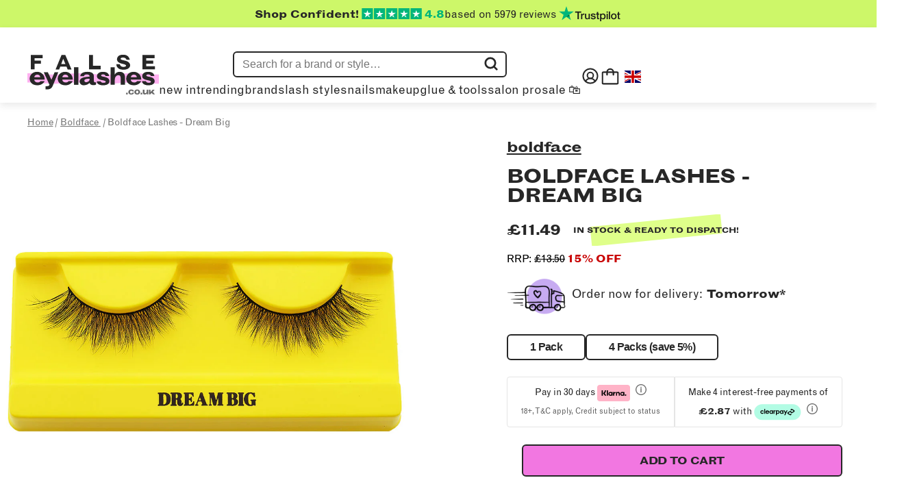

--- FILE ---
content_type: text/css
request_url: https://falseeyelashes.co.uk/cdn/shop/t/201/assets/theme.min.css?v=110087460808423320551767785853
body_size: 37160
content:
@font-face{font-family:"Grotesque";src:url("//falseeyelashes.co.uk/cdn/shop/t/201/assets/GrotesqueMTStd.woff2?v=175107489758905167061637859595") format("woff2"),url("//falseeyelashes.co.uk/cdn/shop/t/201/assets/GrotesqueMTStd.woff?v=77510232084738005551637859595") format("woff");font-weight:500;font-display:swap}@font-face{font-family:"Grotesque";src:url("//falseeyelashes.co.uk/cdn/shop/t/201/assets/Grotesque-MT-Std-Bold-Extended.woff2?v=38091821189249458041637859594") format("woff2"),url("//falseeyelashes.co.uk/cdn/shop/t/201/assets/Grotesque-MT-Std-Bold-Extended.woff?v=43654210416378102191637859594") format("woff");font-weight:700;font-display:swap}.util-no-list,.footer-bottom-menu__page-list{list-style:none;margin:0;padding:0}.hide{display:none !important}.hide-soft{visibility:hidden}.no-scroll{overflow:hidden;position:fixed;top:0;bottom:0}html{font-size:12px}@media (min-width: 576px){html{font-size:12px}}@media (min-width: 768px){html{font-size:14px}}@media (min-width: 992px){html{font-size:16px}}@media (min-width: 1200px){html{font-size:16px}}.typo-button,.button{font-family:"Grotesque";font-size:1.125rem;font-weight:bold;font-stretch:normal;font-style:normal;line-height:normal;letter-spacing:normal}.typo-heading-xl{font-family:"Grotesque";font-weight:600;font-stretch:normal;font-style:normal;line-height:0.93;letter-spacing:2.9px;font-size:63px}@media (min-width: 992px){.typo-heading-xl{font-size:92px}}.typo-body-small,.footer-bottom-menu__copyright-text,.footer-bottom-menu__page-list-link{font-family:"Grotesque";font-weight:bold;line-height:normal;font-size:0.875rem}.typo-body-xs,.cart-line-item__text,.cart-line-item__red,.cart-line-item__green{font-family:"Grotesque";font-weight:light;line-height:normal;font-size:0.75rem}.typo-body-regular,.footer-newsletter-signup input[type="email"],.footer-newsletter-signup #email_50965146,.footer-newsletter-signup__success-msg{font-family:"Grotesque";font-weight:bold;line-height:normal;font-size:1.125rem}.typo-link-bold{font-size:24px;text-decoration:none;font-family:"Grotesque";font-weight:bold;font-stretch:normal;font-style:normal;line-height:1.35;letter-spacing:1px}@media (min-width: 992px){.typo-link-bold{font-size:26px}}.typo-nav-link,.nav-item__link,.mega-menu__child-link,.mega-menu__grandchild-link{font-family:"Grotesque";font-size:1.125rem;font-size:16px}@media (min-width: 768px){.typo-nav-link,.nav-item__link,.mega-menu__child-link,.mega-menu__grandchild-link{font-size:18px}}.ic-arrow{display:inline-block;width:10px;height:10px;border-top:4px solid #f3f3f3;border-left:4px solid #f3f3f3}.ic-arrow--right{transform:rotate(135deg)}.ic-arrow--left{transform:rotate(-135deg)}.errors{font-family:"Grotesque";font-size:16px;font-weight:500;font-stretch:normal;font-style:normal;line-height:1.63;letter-spacing:normal;color:#fff;color:#f32735;font-size:18px}[data-animation='fade-in-up']{opacity:0;transform:translateY(17px);transition:opacity 1000ms cubic-bezier(0.77, 0, 0.125, 1),transform 1000ms cubic-bezier(0.77, 0, 0.125, 1)}[data-animation='fade-in-up'].loaded{opacity:1;transform:translateY(0)}[data-animation-scroll='fade-in-up']{opacity:0;transform:translateY(12px);transition:opacity 1000ms cubic-bezier(0.77, 0, 0.125, 1),transform 1000ms cubic-bezier(0.77, 0, 0.125, 1)}[data-animation-scroll='fade-in-up'].in-view{opacity:1;transform:translateY(0)}[data-animation='fade-in']{opacity:0;transition:opacity 1000ms cubic-bezier(0.77, 0, 0.125, 1)}[data-animation='fade-in'].loaded{opacity:1}[data-animation-scroll='fade-in']{opacity:0;transition:opacity 1000ms cubic-bezier(0.77, 0, 0.125, 1)}[data-animation-scroll='fade-in'].in-view{opacity:1}.button{padding:0.75rem 2.125rem;text-align:center;border:solid 2px #272727;cursor:pointer;width:100%;text-transform:uppercase;text-decoration:none}.button--black{background:#272727;color:#fff}.button--transparent{background:transparent;color:#272727}.button--full-width{width:100%}.button--clickable-icon{padding:0;margin:0;background:none;border:none;cursor:pointer}.button--adding-to-cart,.button--adding-to-cart:before,.button--adding-to-cart:after{border-radius:50%;width:2.5em;height:2.5em;-webkit-animation-fill-mode:both;animation-fill-mode:both;-webkit-animation:load7 1.8s infinite ease-in-out;animation:load7 1.8s infinite ease-in-out}.button--adding-to-cart{color:#fff;font-size:10px;margin:80px auto;position:relative;text-indent:-9999em;transform:translateZ(0);-webkit-animation-delay:-0.16s;animation-delay:-0.16s}.button--adding-to-cart:before,.button--adding-to-cart:after{content:'';position:absolute;top:0}.button--adding-to-cart:before{left:-3.5em;-webkit-animation-delay:-0.32s;animation-delay:-0.32s}.button--adding-to-cart:after{left:3.5em}@-webkit-keyframes load7{0%,80%,100%{box-shadow:0 2.5em 0 -1.3em}40%{box-shadow:0 2.5em 0 0}}@keyframes load7{0%,80%,100%{box-shadow:0 2.5em 0 -1.3em}40%{box-shadow:0 2.5em 0 0}}body.mobile-menu--is-open{overflow:hidden}#shopify-section-header{z-index:1}.header{width:100%}.header--floating{position:fixed;top:0;z-index:15}.header--sticky{left:0;top:0;width:100%;z-index:10;position:-webkit-sticky;position:sticky;will-change:transform}.main-nav{min-height:calc(74px);max-height:calc(74px);transition:background 0.3s ease-in-out, min-height 0.3s ease-in-out, max-height 0.3s ease-in-out, box-shadow 0.3s ease-in-out;will-change:transform, background-color, height, box-shadow, min-height;box-shadow:0 4px 10px 0 rgba(39,39,39,0.1);padding:18px 20px}@media (min-width: 992px){.main-nav{min-height:calc(179px);max-height:calc(200px);padding:0 0 15px 0}}.main-nav .container-fluid{display:flex;justify-content:stretch;align-items:center;flex-direction:column;width:unset}.main-nav__logo{max-width:124px;height:auto}@media (min-width: 992px){.main-nav__logo{max-width:244px;margin-top:2.4375rem;margin-bottom:1.9375rem}}.main-nav--alt{background:#272727}.main-nav--alt--has-divider:before{display:none}.main-nav--alt .main-nav__logo-black{display:none}.main-nav--white{background:#fff}.main-nav--white .main-nav__logo-white{display:none}.main-nav--transparent{background:transparent}.main-nav--transparent .main-nav__logo-white{display:none}.main-nav--on-scroll{background:#272727;max-height:90px;min-height:90px;box-shadow:rgba(0,0,0,0.4) 0px 1px 12px}.main-nav--on-scroll--has-divider:before{display:none}.main-nav--on-scroll .main-nav__logo-white{display:block}.main-nav--on-scroll .main-nav__logo-black{display:none}.main-nav--search{border:solid 1px #ccc;padding:5px;display:none}@media (min-width: 992px){.main-nav--search{display:block}}.main-nav--search input{border:none;margin-right:5px}.main-nav--search__label{display:flex}.main-nav__logo-container{display:flex;align-items:center;margin:0px auto;max-width:100%;position:relative}.main-nav__logo-wrapper{display:flex;align-items:center;flex-direction:row;padding:0px 2px;align-self:stretch}.main-nav__logo-wrapper .account-link{display:none}@media (min-width: 992px){.main-nav__logo-wrapper .account-link{display:flex;position:static}}.main-nav__logo-wrapper a{margin:0}.main-nav__logo-wrapper .main-nav-search-wrap{position:relative;display:flex;flex:1;justify-content:center}.main-nav__logo-wrapper .main-nav-search-wrap .bc-sf-search-form{position:relative;max-width:none;margin:0;display:none;width:auto}@media (min-width: 992px){.main-nav__logo-wrapper .main-nav-search-wrap .bc-sf-search-form{display:block}}.main-nav__logo-wrapper .main-nav-search-wrap .bc-sf-search-form input{border:2px solid #272727;border-radius:6px;box-shadow:none;padding:8px 12px;transition:width 0.2s;font-size:18px;color:#272727;width:400px;height:auto !important}.main-nav__logo-wrapper .main-nav-search-wrap .bc-sf-search-form input ::-webkit-input-placeholder{color:#272727}.main-nav__logo-wrapper .main-nav-search-wrap .bc-sf-search-form input ::-moz-placeholder{color:#272727}.main-nav__logo-wrapper .main-nav-search-wrap .bc-sf-search-form input :-ms-input-placeholder{color:#272727}.main-nav__logo-wrapper .main-nav-search-wrap .bc-sf-search-form input :-moz-placeholder{color:#272727}.main-nav__logo-wrapper .main-nav-search-wrap .bc-sf-search-form button{right:4px}.main-nav__logo-wrapper .main-nav-search-wrap .bc-sf-search-form button img{width:22px}.main-nav__logo-wrapper .main-nav-search-wrap .bc-sf-search-form button:before{display:none}.nav-item-list{display:none;list-style:none;margin:0;padding:0;line-height:20px}@media (min-width: 992px){.nav-item-list{display:flex}}.nav-item-list .nav-item__link:before{opacity:0;content:" ";position:absolute;top:50%;left:-23px;width:20px;height:14px;background-image:url("//falseeyelashes.co.uk/cdn/shop/t/201/assets/nav_eye.svg?v=176061120969269950061637859600")}.nav-item-list .nav-item__link:after{opacity:0;content:" ";position:absolute;top:0;right:-13px;width:11px;height:10px;background-image:url("//falseeyelashes.co.uk/cdn/shop/t/201/assets/nav_star.svg?v=51265084783456445291637859601")}.nav-item-list .nav-item__link:hover::before,.nav-item-list .nav-item__link:hover::after{opacity:1}@media (min-width: 768px){.nav-item-list{padding:0 25px}}.nav-item-list__right{justify-content:flex-end}.nav-item-list__right .nav-item{border-top:0px}@media (min-width: 992px){.nav-item-list__right .nav-item:not(:first-child){margin:0 20px}}.nav-item-list__right .nav-item__link svg{height:25px;width:25px}.nav-item-list__left{display:flex;position:absolute;background:#fff;height:100vh;top:0;left:0;z-index:1000;transform:translateX(-100%);transition:all 350ms ease;overflow-y:scroll;overflow-x:hidden;-webkit-overflow-scrolling:touch;width:100%;flex-direction:column}.mobile-menu--is-open .nav-item-list__left{transform:translateX(0)}@media (min-width: 992px){.nav-item-list__left{display:flex;height:auto;position:relative;background:transparent;transform:none;justify-content:flex-start;overflow-y:visible;overflow-x:visible;width:auto;padding:0;flex-direction:row}}@media (min-width: 992px){.nav-item-list__left .nav-item:not(:nth-child(2)){margin-left:10%}}.nav-item{display:flex;margin-left:0px;align-items:center;padding:0}@media (min-width: 992px){.nav-item--main:nth-child(2):hover{background-color:#a7eae5}.nav-item--main:nth-child(3):hover{background-color:#ffb0f0}.nav-item--main:nth-child(4):hover{background-color:#cdf769}.nav-item--main:nth-child(5):hover{background-color:#d3bfef}.nav-item--main:nth-child(6):hover{background-color:#63cec6}.nav-item--main:nth-child(7):hover{background-color:#f277e1}.nav-item--main:nth-child(8):hover{background-color:#a7eae5}.nav-item:nth-child(9):hover{background-color:#ffb0f0}.nav-item:nth-child(10):hover{background-color:#cdf769}.nav-item:nth-child(11):hover{background-color:#d3bfef}.nav-item:nth-child(12):hover{background-color:#63cec6}.nav-item:nth-child(13):hover{background-color:#f277e1}}.nav-item>span{cursor:default}.nav-item--main+.nav-item--secondary{border-top:1px solid #272727;padding-top:18px;margin-top:auto}.nav-item--secondary a{font-size:13px;line-height:2.1em}@media (min-width: 992px){.nav-item--secondary{display:none}}@media (min-width: 992px){.nav-item.nav-item--single-level-only [data-sublink-toggle]{display:block}}@media (min-width: 992px){.nav-item{border-top:0px}.nav-item:hover .nav-item__link:after{transform:scaleX(1)}.nav-item:hover .nav-item__link::before,.nav-item:hover .nav-item__link::after{opacity:1}.nav-item:hover .mega-menu{opacity:1;visibility:visible}}.nav-item__search:hover:before{opacity:0}@media (min-width: 992px){.nav-item__search{padding-bottom:16px}}.nav-item__link{display:flex;text-decoration:none;color:#272727;font-family:"Grotesque";font-weight:400;font-size:18px;align-items:flex-end;position:relative}.nav-item__close{display:flex;justify-content:flex-end;height:53px}.nav-item__close button{background:transparent;border:none;width:18px;height:18px;position:relative;margin:15px;padding:0px}.nav-item__close button:before,.nav-item__close button:after{content:"";position:absolute;width:100%;height:2px;background:#272727;transform:rotate(45deg);transform-origin:center;transition:transform 0.2s ease;left:0px}.nav-item__close button:after{transform:rotate(-45deg)}@media (min-width: 992px){.nav-item__close{display:none}}.mega-menu{display:block;transition:all 0.3s ease-in-out;background:#fff;z-index:100;box-shadow:0 4px 10px 0 rgba(39,39,39,0.1)}@media (min-width: 992px){.mega-menu{position:absolute;display:flex;top:100%;left:0;justify-content:center;visibility:hidden;text-transform:uppercase;overflow:visible;max-height:-webkit-fit-content;max-height:-moz-fit-content;max-height:fit-content;width:100vw;opacity:0;overflow:hidden}.mega-menu:before{content:"";position:absolute;top:-8px;height:8px;width:100%;box-shadow:0 4px 10px 0 rgba(39,39,39,0.1)}.mega-menu.active{max-height:1000px;opacity:1;flex:1}}@media (min-width: 992px){.mega-menu__header{display:none}}.mega-menu__content-wrapper{display:flex;overflow:hidden;width:100%;max-width:calc(1920px);flex-direction:column}@media (min-width: 992px){.mega-menu__content-wrapper{flex-direction:row;justify-content:center}}.mega-menu__child-list{padding:0;list-style:none;margin-bottom:5px}@media (min-width: 992px){.mega-menu__child-list{display:grid;grid-column-gap:20px;grid-template-columns:repeat(4, 1fr);width:100%;padding:54px 80px}}.mega-menu__types-list{padding:0;list-style:none;margin-bottom:5px}@media (min-width: 992px){.mega-menu__types-list{display:grid;grid-column-gap:20px;grid-template-columns:repeat(4, 1fr);width:100%;padding:54px 0 54px 80px;margin-bottom:21px}.mega-menu__types-list .mega-menu__child-link-block:first-of-type{margin-bottom:40px;width:100%}.mega-menu__types-list .mega-menu__child-link-block:first-of-type .mega-menu__child-link--tile{text-transform:uppercase;font-size:22px;font-weight:700;line-height:100%;letter-spacing:-0.04em}}.mega-menu__child-column{padding:0px}.mega-menu__child-all{padding:17px 0px 0px 47px}.mega-menu__child-all .button{font-size:16px;text-transform:uppercase;line-height:20px;text-decoration:none}@media (min-width: 992px){.mega-menu__child-all{display:none}.nav-item--single-level-only .mega-menu__child-all{display:block;padding:0}}@media (min-width: 768px){.mega-menu__child-link-block{margin-bottom:15px}.mega-menu__child-link-block:last-of-type{margin-bottom:0}.mega-menu__child-link-block-heading{margin-bottom:40px}.mega-menu__child-link-block-heading .mega-menu__child-link,.mega-menu__child-link-block-heading>span{text-transform:uppercase;font-size:22px;font-weight:700;line-height:100%;letter-spacing:-0.04em}}.mega-menu__child-link{color:#272727;text-decoration:none;white-space:nowrap;font-weight:bold;text-transform:capitalize;font-size:20px;line-height:100%;letter-spacing:-0.04em}.mega-menu__grandchild-list{margin-top:4px;display:flex;flex-direction:column;list-style:none;padding:0}.mega-menu__grandchild-link{font-size:20px;color:#272727;text-decoration:none;white-space:nowrap;line-height:40px;display:block;padding-left:47px;text-transform:capitalize}@media (min-width: 992px){.mega-menu__grandchild-link{padding-left:0px}}.mega-menu__brands-container{flex-direction:row;flex-wrap:wrap;width:100%;display:flex;gap:21px}@media (min-width: 992px){.mega-menu__featured-brands{padding:54px 0 54px 54px;width:40%}}@media (min-width: 1440px){.mega-menu__featured-brands{padding:54px 0 54px 80px;width:25%}}.mega-menu__featured-brands a{display:flex;width:calc(50% - 21px);display:block}@media (min-width: 768px){.mega-menu__featured-brands a{margin-right:0px}}.mega-menu__featured-brands a img{width:100%;height:auto}.mega-menu__style-cta{padding:54px 80px 54px 0}@media (min-width: 992px){.mega-menu__style-cta{width:40%}}.mega-menu__style-cta img{width:100%;height:auto}.mega-menu__style-cta>a{display:flex;margin-bottom:22px}.mega-menu__style-cta .mega-menu__cta-btn{width:100%}.mega-menu__style-cta .mega-menu__cta-btn a{font-size:16px;text-transform:lowercase;font-weight:700;line-height:39px;letter-spacing:-0.04em;text-align:center;color:#272727;text-decoration:none;display:block;border:2px solid #272727;border-radius:6px;margin:0 auto;position:relative;background-color:#000}.mega-menu__style-cta .mega-menu__cta-btn a:before{content:" ";background-color:var(--cta-style-bg-color);opacity:1;transition:opacity 0.3s ease-in-out;position:absolute;width:100%;height:100%;left:0;top:0;z-index:0;border-radius:3px}.mega-menu__style-cta .mega-menu__cta-btn a span{z-index:1;position:relative}.mega-menu__style-cta .mega-menu__cta-btn a:hover:before{opacity:0.85}.mega-menu__brand-list{padding:54px 54px 0 24px;list-style:none;width:100%}@media (min-width: 992px){.mega-menu__brand-list{width:100%;padding:54px 80px}}.mega-menu__brand-list .mega-menu__child-column{display:flex;flex-wrap:wrap}.mega-menu__brand-list .mega-menu__child-link-block{margin-bottom:20px;width:50%}@media (min-width: 768px){.mega-menu__brand-list .mega-menu__child-link-block{width:32%;min-width:150px}}.mega-menu__brand-list .mega-menu__child-link-block:first-of-type{margin-bottom:40px;width:100%}.mega-menu__brand-list .mega-menu__child-link-block:first-of-type .mega-menu__child-link--tile{text-transform:uppercase;font-size:22px;font-weight:700;line-height:100%;letter-spacing:-0.04em}@media (max-width: 768px){.mega-menu__brand-list .mega-menu__child-link-block:first-of-type .mega-menu__child-link--tile{font-size:18px}}.mega-menu__brand-list .mega-menu__cta-btn{width:100%;bottom:0;display:flex;justify-content:center}.mega-menu__brand-list .mega-menu__cta-btn a{font-size:16px;text-transform:lowercase;font-weight:700;line-height:39px;letter-spacing:-0.04em;text-align:center;color:#272727;text-decoration:none;display:block;border:2px solid #272727;border-radius:6px;background-color:#000;transition:background-color 0.3s ease-in-out;position:relative;max-width:390px;width:100%}.mega-menu__brand-list .mega-menu__cta-btn a:before{content:" ";background-color:var(--cta-brand-bg-color);opacity:1;transition:opacity 0.3s ease-in-out;position:absolute;width:100%;height:100%;left:0;top:0;z-index:0;border-radius:3px}.mega-menu__brand-list .mega-menu__cta-btn a span{z-index:1;position:relative}.mega-menu__brand-list .mega-menu__cta-btn a:hover:before{opacity:0.85}.mobile-item-list{position:fixed;top:100%;left:0;width:100%;background-color:#fff;height:calc(100vh - 114px);padding:0px;margin:0;transform:translateX(-100%);transition:opacity 0.3s ease-in-out, visibility 0.3s ease-in-out, transform 0.3s ease-in-out;overflow-y:scroll;padding-bottom:50px}@supports (-webkit-touch-callout: none){.mobile-item-list{height:calc(100vh - 214px)}}.mobile-item-list::before{content:" ";height:10px;box-shadow:0px 4px 10px RGBA(39, 39, 39, 0.1);width:100%;position:absolute;top:-10px}.mobile-item-list .bc-sf-search-form{max-width:none;width:100%;margin:0 auto 10px;clear:both;height:40px;margin:15px 0px;padding:0px 24px}.mobile-item-list .bc-sf-search-form input{border:2px solid #e9e9e9;border-radius:6px;box-shadow:none;height:40px;padding:10px 10px 10px 40px;font-size:16px;color:#272727}.mobile-item-list .bc-sf-search-form input ::-webkit-input-placeholder{color:#272727}.mobile-item-list .bc-sf-search-form input ::-moz-placeholder{color:#272727}.mobile-item-list .bc-sf-search-form input :-ms-input-placeholder{color:#272727}.mobile-item-list .bc-sf-search-form input :-moz-placeholder{color:#272727}.mobile-item-list .bc-sf-search-form button{right:inherit;left:24px;width:40px;height:40px}.mobile-item-list .bc-sf-search-form button img{width:20px;height:20px}.mobile-item-list .bc-sf-search-form button:before{display:none}.mobile-item-list .nav-item{font-size:18px;font-weight:700;letter-spacing:-0.02em;border-bottom:1px solid #e9e9e9}.mobile-item-list .nav-item--main{margin:0px 24px}.mobile-item-list .nav-item--main .nav-item__link{line-height:auto;padding:23px 0px 18px}.mobile-item-list .nav-item__link{font-size:18px;font-weight:700;letter-spacing:-0.02em;text-transform:uppercase;display:flex;flex-grow:1;align-items:center}.mobile-item-list .nav-item__link[data-sublink-toggle]:after{content:url("//falseeyelashes.co.uk/cdn/shop/t/201/assets/caret-right.svg?v=179112845375014710431637859569");width:20px;display:inline-block;right:0px;position:absolute;height:0;top:20px}@media (min-width: 992px){.mobile-item-list .nav-item__link[data-sublink-toggle]:after{content:" ";position:absolute;bottom:0;left:0;right:0;width:100%;height:9px;top:unset;transform:scaleX(0);background-color:#f32735;transition:transform 0.3s ease-in-out}}.mobile-item-list .nav-item:last-child svg{margin-right:10px}.mobile-item-list .nav-item.sub-nav--open .mega-menu{transform:translateX(0px)}.mobile-item-list .nav-item__ancillary{padding:0px 24px;list-style:none;margin-bottom:16px}.mobile-item-list .nav-item__ancillary--separator{margin-top:22px;height:0px}.mobile-item-list .nav-item__ancillary a{font-size:16px;font-weight:400;line-height:18px;letter-spacing:-0.01em;color:#272727;text-decoration:none}.mobile-item-list .nav-item:first-of-type{border-top:1px solid #e9e9e9}.mobile-item-list .mega-menu{position:fixed;top:0;left:0;width:100%;background-color:#fff;height:calc(100% - 115px);padding:0px;margin:0;transform:translateX(-100%);transition:opacity 0.3s ease-in-out, visibility 0.3s ease-in-out, transform 0.3s ease-in-out;overflow-y:scroll;padding-bottom:50px}.mobile-item-list .mega-menu::before{content:" ";height:10px;box-shadow:0px 4px 10px RGBA(39, 39, 39, 0.1);width:100%;position:absolute;top:-10px}.mobile-item-list .mega-menu__header--neongreen{background-color:#cdf769}.mobile-item-list .mega-menu__header--lightblue{background-color:#a7eae5}.mobile-item-list .mega-menu__header--lightpink{background-color:#ffb0f0}.mobile-item-list .mega-menu__header--lightpurple{background-color:#d3bfef}.mobile-item-list .mega-menu__header--darkblue{background-color:#63cec6}.mobile-item-list .mega-menu__header--darkpink{background-color:#f277e1}.mobile-item-list .mega-menu__close{background:transparent;border:none;width:18px;height:18px;position:absolute;margin:18px 0 0;padding:0px;top:0px;left:20px;z-index:12}.mobile-item-list .mega-menu__title{display:flex;justify-content:center;line-height:58px;text-transform:uppercase}.mobile-item-list .mega-menu__cta-btn:before{display:none}.mobile-item-list .mega-menu__brand-list{display:flex;flex-direction:column;width:100%;padding:12px 24px 30px 24px}.mobile-item-list .mega-menu__brand-list .mega-menu__cta-btn{position:relative;margin-bottom:30px}.mobile-item-list .mega-menu__brand-list .mega-menu__cta-btn a{width:100%}.mobile-item-list .mega-menu__brand-list .mega-menu__cta-btn a:before{display:none}.mobile-item-list .mega-menu__types-list,.mobile-item-list .mega-menu__child-list{padding:0px 24px 0px}.mobile-item-list .mega-menu__child-link-block-heading .mega-menu__child-link{font-size:18px;text-transform:uppercase;white-space:nowrap;display:flex;position:relative}.mobile-item-list .mega-menu__child-link-block-heading .mega-menu__child-link:after{content:url("//falseeyelashes.co.uk/cdn/shop/t/201/assets/caret-right.svg?v=179112845375014710431637859569");width:20px;display:inline-block;right:10px;position:absolute;height:20px;top:0px;transition:transform 0.3s ease-in-out;transform:rotate(90deg)}.mobile-item-list .mega-menu__child-column{border-bottom:solid 1px #e9e9e9;padding:23px 0px 18px}.mobile-item-list .mega-menu__child-column.grand-child--open .mega-menu__children{max-height:540px}.mobile-item-list .mega-menu__child-column.grand-child--open .mega-menu__child-link:after{transform:rotate(-90deg)}.mobile-item-list .mega-menu__featured-brands{gap:0}.mobile-item-list .mega-menu__featured-brands a{margin-bottom:20px}.mobile-item-list .mega-menu__featured-brands a:nth-child(odd){margin-right:20px}@media (min-width: 768px){.mobile-item-list .mega-menu__featured-brands a{margin-right:20px}}.mobile-item-list .mega-menu__children{display:flex;flex-direction:column;list-style:none;padding:0;max-height:0px;transform-origin:top;transition:max-height 0.3s ease-in-out;overflow:hidden}.mobile-item-list .mega-menu__child-link-block{padding-bottom:24px}.mobile-item-list .mega-menu__child-link-block:first-child{padding-top:16px}.mobile-item-list .mega-menu__child-link-block:last-child{padding-bottom:0px}.mobile-item-list .mega-menu__child-link-block .mega-menu__child-link{font-size:16px}.mobile-item-list .mega-menu__brand-list .mega-menu__child-column{padding:0px 0px 18px}.mobile-item-list .mega-menu__brand-list .mega-menu__child-link-block{padding-bottom:0px}.mobile-item-list .mega-menu__brand-list .mega-menu__child-link-block:first-child{padding-top:0px;padding-bottom:0px;margin-bottom:26px !important}.mobile-item-list .mega-menu__brand-list .mega-menu__child-link-block:last-child{padding-bottom:0px}.mobile-item-list .mega-menu__brand-list .mega-menu__child-link-block .mega-menu__child-link{font-size:16px}.mobile-item-list .mega-menu__style-cta{padding:28px 24px 24px}.mobile-item-list .mega-menu__style-cta img{width:100%;height:auto}.mobile-item-list .mega-menu__style-cta a{display:block}.mobile-item-list .mega-menu__style-cta .mega-menu__cta-btn a{width:100%}.mobile-item-list .mega-menu__style-cta .mega-menu__cta-btn a:before{display:none}.mobile-item-list .mega-menu__featured-brands{padding:24px 24px 0px;display:flex;flex-direction:row;flex-wrap:wrap}@media (min-width: 992px){.mobile-item-list{display:none}}.mobile-menu--is-open .mobile-item-list{transform:translateX(0px)}.bc-sf-search-suggestion-popover{display:none !important}.bc-sf-search-suggestion{box-shadow:none;padding:18px}@media (min-width: 992px){.bc-sf-search-suggestion{border:1px solid #272727;border-radius:12px}}.bc-sf-search-suggestion-group li:last-child{margin-bottom:23px !important}.bc-sf-search-suggestion-group[data-group="suggestions"] a,.bc-sf-search-suggestion-group[data-group="pages"] a{color:#272727 !important}.bc-sf-search-suggestion-group[data-group="suggestions"] a:hover,.bc-sf-search-suggestion-group[data-group="pages"] a:hover{color:#272727 !important;text-decoration:underline !important}.bc-sf-search-suggestion-header{font-family:"Grotesque";font-style:normal;font-weight:bold;font-size:14px !important;line-height:17px;padding:0px !important;margin-bottom:16px;letter-spacing:0.2em;text-transform:lowercase !important;color:#272727 !important;box-shadow:unset !important;background:unset !important;position:relative !important;width:auto !important;margin-bottom:14px !important;z-index:1;position:relative}.bc-sf-search-suggestion-header.bc-sf-search-suggestion-header-popular:after{background-color:#ffb0f0}.bc-sf-search-suggestion-header.bc-sf-search-suggestion-header-product:after{background-color:#d0eff1}.bc-sf-search-suggestion-header.bc-sf-search-suggestion-header-page:after{background-color:#dfff8a}.bc-sf-search-suggestion-item{padding:0px !important}.bc-sf-search-suggestion-item a{font-size:18px}.bc-sf-search-suggestion-item.selected,.bc-sf-search-suggestion-item:hover{background:transparent !important;box-shadow:none !important}.bc-sf-search-suggestion-item.selected .bc-sf-search-suggestion-product-title,.bc-sf-search-suggestion-item:hover .bc-sf-search-suggestion-product-title{text-decoration:underline}.bc-sf-search-suggestion-item-product{margin-bottom:14px;border:none !important}.bc-sf-search-suggestion-item-product a{display:flex !important;flex-direction:row}.bc-sf-search-suggestion-item-product a .bc-sf-search-suggestion-left,.bc-sf-search-suggestion-item-product a .bc-sf-search-suggestion-right{float:unset !important}.bc-sf-search-suggestion-item-product a .bc-sf-search-suggestion-left{width:85px !important;margin-right:14px !important}.bc-sf-search-suggestion-item-product a .bc-sf-search-suggestion-product-title{margin-top:0px !important;font-weight:normal !important;font-size:18px !important;color:#272727 !important}.bc-sf-search-suggestion-item-product a .bc-sf-search-suggestion-product-price{font-weight:normal !important;font-size:18px !important;margin-top:14px !important;color:#272727 !important}.bc-sf-search-suggestion-header-view-all a{font-size:16px !important;text-transform:lowercase !important;font-weight:700 !important;line-height:39px !important;letter-spacing:-0.04em !important;text-align:center !important;color:#272727 !important;text-decoration:none !important;display:block !important;border:2px solid #272727 !important;border-radius:6px !important;transition:background-color 0.3s ease-in-out !important;position:relative !important;padding:0px}.bc-sf-search-suggestion-header-view-all a:before{content:" ";background-color:#000 !important;position:absolute;width:100.5%;height:100.5%;left:-1px;top:0;z-index:-2;border-radius:3px}.bc-sf-search-suggestion-header-view-all a:after{content:" ";background-color:#bd9cf2;opacity:1;transition:opacity 0.3s ease-in-out;position:absolute;width:100.5%;height:100.5%;left:-1px;top:0;z-index:-2;border-radius:3px}.bc-sf-search-suggestion-header-view-all a:hover:after{opacity:0.85}.bc-sf-search-suggestion-mobile .bc-sf-search-suggestion{background-color:#fff}.bc-sf-search-suggestion-mobile .bc-sf-search-suggestion>li>ul>li{border:none}#ui-id-2{visibility:hidden;opacity:0}#ui-id-1{visibility:hidden;opacity:0}@media (min-width: 992px){#ui-id-1{visibility:visible;opacity:1}}.bc-sf-search-suggestion-mobile-open .bc-sf-search-suggestion{display:block !important}.gep-switcher.gep-switcher-mobile{margin-bottom:150px}@media (min-width: 768px){.account-link svg,#cart-toggle-button svg{width:30px;height:30px}.disclosure__button img{width:24px;height:auto}}@media (max-width: 768px){#cart-toggle-button svg{width:30px;height:30px}}.header-v2{display:flex;flex-direction:column;box-shadow:0 4px 10px 0 rgba(39,39,39,0.1)}.header-v2 a{text-decoration:none;color:#272727}.header-v2 a:hover{color:#272727}.header-v2-tp-banner{display:flex;flex-direction:row}.header-v2-main{display:none;flex-direction:row;padding:32px 0 0 0;width:1200px;margin:0 auto;gap:40px}.header-v2-main-center{display:flex;flex-direction:column;gap:16px}.header-v2-main-center form[role="search"]{margin:auto;width:400px;overflow:hidden;position:relative}.header-v2-main-center form[role="search"] input{padding-right:36px;outline:none !important;border:2px solid #272727;border-radius:6px;box-shadow:none;padding:8px 12px;transition:width 0.2s;font-size:16px;color:#272727;width:400px;height:auto !important}.header-v2-main-center form[role="search"] button{position:absolute;right:6px;top:6px}.header-v2-main-center form[role="search"] button img{width:22px}.header-v2-main-logo img{max-width:192px}.header-v2-menu{display:flex;flex-direction:row;gap:24px;list-style:none;margin:0;padding:0;margin-top:auto}.header-v2-menu>li{font-family:"Grotesque";font-weight:400;font-size:18px;text-transform:lowercase;cursor:pointer;padding-bottom:8px}.header-v2-menu>li .header-v2-menu-fanout{display:none}.header-v2-menu>li:hover .header-v2-menu-fanout{display:block}.header-v2-menu-fanout{display:block;background:#fff;min-height:300px;position:absolute;width:100vw;left:0;z-index:1;box-shadow:0 4px 10px 0 rgba(39,39,39,0.1);font-weight:700;line-height:100%;letter-spacing:-0.04em}.header-v2-menu-fanout-container{padding:32px 0;padding-bottom:92px;width:1200px;margin:0 auto;display:flex}.header-v2-menu-fanout-list{display:grid;grid-template-columns:repeat(auto-fit, 240px);gap:22px 32px;flex:1;margin-bottom:auto}.header-v2-menu-fanout-list a{font-size:18px}.header-v2-menu-fanout-parent-child{display:flex;gap:42px;flex:1}.header-v2-menu-fanout-parent-child .header-v2-menu-fanout-parent-child-group{display:grid;grid-template-columns:repeat(auto-fit, 180px);gap:18px 22px;margin-bottom:auto}.header-v2-menu-fanout-parent-child .header-v2-menu-fanout-parent-child-group span.sub-title{font-size:22px;margin-bottom:8px;grid-column:1 / -1}.header-v2-menu-fanout-parent-child .header-v2-menu-fanout-parent-child-group span.sub-title span{position:relative;line-height:100%}.header-v2-menu-fanout-parent-child .header-v2-menu-fanout-parent-child-group span.sub-title span::after{display:block;content:"";width:110%;height:30%;position:absolute;top:42%;left:-5%;z-index:-1;background:#ffb0f0}.header-v2-menu-fanout-parent-child .header-v2-menu-fanout-parent-child-group a{font-size:18px}.header-v2-icons{display:flex;flex-direction:row;gap:8px;margin:auto 0;max-height:28px}.hover-stroke{position:relative;width:-webkit-fit-content;width:-moz-fit-content;width:fit-content}.hover-stroke>span{position:relative;z-index:3}.hover-stroke::after{display:block;content:"";width:120%;height:110%;position:absolute;top:-5%;left:-10%;transform:rotate(355deg) skew(0.3914rad, 0.0159rad);z-index:2}.hover-stroke:hover::after{background:var(--menu-color)}.header-v2-btn{font-size:16px !important;text-transform:lowercase;text-align:center;color:#272727;display:block;border:2px solid #272727;border-radius:6px;background-color:#bd9cf2;padding:12px}.header-v2-brand-preview{display:none;width:0;flex-direction:column;gap:8px}.header-v2-brand-preview>img{align-self:flex-start;margin:0 auto;width:200px;height:90px;-o-object-fit:contain;object-fit:contain}.product-preview-container{position:relative}.product-preview-container .product-preview-carousel-next,.product-preview-container .product-preview-carousel-prev{position:absolute;top:135px;width:16px;height:16px;opacity:0.6}.product-preview-container .product-preview-carousel-prev{left:-10px}.product-preview-container .product-preview-carousel-prev svg{transform:scaleX(-1)}.product-preview-container .product-preview-carousel-next{right:-10px}.product-preview-carousel{display:flex;overflow-x:scroll;counter-reset:item;scroll-behavior:smooth;-ms-scroll-snap-type:x mandatory;scroll-snap-type:x mandatory;box-sizing:border-box;scrollbar-color:transparent transparent;scrollbar-width:0px}.product-preview-carousel::-webkit-scrollbar{width:0}.product-preview-carousel::-webkit-scrollbar-track{background:transparent}.product-preview-carousel::-webkit-scrollbar-thumb{background:transparent;border:none}.product-preview-carousel{-ms-overflow-style:none}.product-preview-card{display:flex;flex-direction:column;min-width:360px;width:360px;scroll-snap-align:start}.product-preview-card form[data-atc]{display:flex}.product-preview-atc{background-color:#fff;line-height:19px;font-size:16px;white-space:nowrap;text-transform:uppercase;font-family:"Grotesque";letter-spacing:-0.04em;border:2px solid #e2e2e2;padding:8px 32px;font-weight:700;width:80%;margin:auto;margin-top:16px;border-radius:4px;cursor:pointer;text-align:center}.product-preview-atc:hover{background:#272727;color:#fff !important;border-color:#272727}.product-preview{display:flex;flex-direction:column;gap:8px;text-transform:none;text-align:center;padding:0 16px}.product-preview>img{align-self:flex-start;margin:0 auto;width:auto;height:150px}.product-preview .product-preview-title{font-size:16px;font-weight:400;letter-spacing:-0.01em}.product-preview .compare{color:#f25c54;text-decoration:line-through;margin-right:10px}.product-preview .jdgm-prev-badge__text{font-size:16px;font-weight:400;line-height:18px;visibility:visible !important}#id-newin{--menu-color: #a7eae5}#id-trending{--menu-color: #ffb0f0}#mobile-id-brands,#id-brands{--menu-color: #cdf769}#id-brands .header-v2-menu-fanout-container{padding-left:0;max-width:1440px;display:flex}#id-brands .header-v2-menu-fanout-parent-child{flex:1;display:grid;grid-template-columns:1fr 1fr 1fr 1fr 1fr;grid-template-rows:1fr;gap:32px 0;grid-template-areas:"a a a b c"}#id-brands .header-v2-row{grid-column:1 / -1;display:flex;margin-top:16px}#id-brands .header-v2-btn{width:600px;margin:auto}#mobile-id-lash-styles,#id-lash-styles{--menu-color: #d3bfef}#id-lash-styles .header-v2-menu-fanout-parent-child .header-v2-menu-fanout-parent-child-group{grid-template-columns:repeat(auto-fit, 220px)}#mobile-id-glue,#id-glue{--menu-color: #63cec6}#mobile-id-nails,#id-nails{--menu-color: #a7eae5}#mobile-id-makeup,#id-makeup{--menu-color: #f277e1}#mobile-id-salon,#id-salon{--menu-color: #f0b2b5}#id-sale{--menu-color: #ffb0f0}#id-sub-accessories{flex:1}#id-sub-lash-brands{grid-area:a;flex:1;grid-template-columns:1fr 1fr}.header-v2-mobile{display:flex;position:relative;width:100%;height:68px}.header-v2-mobile .header-v2-mobile-logo{margin:auto;position:relative;left:-30px}.header-v2-mobile .header-v2-mobile-logo img{max-width:124px;height:auto}.header-v2-mobile .header-v2-tablet-search{display:none;margin:auto 32px auto 8px;width:400px;overflow:hidden;position:relative}.header-v2-mobile .header-v2-tablet-search input{padding-right:36px;outline:none !important;border:2px solid #272727;border-radius:6px;box-shadow:none;padding:8px 12px;font-size:16px;color:#272727;width:400px;height:40px}.header-v2-mobile .header-v2-tablet-search button{position:absolute;right:0px;top:0px}.header-v2-mobile .header-v2-tablet-search button img{width:22px}.header-v2-mobile .header-v2-mobile-icons{display:flex;flex-direction:row}.header-v2-mobile button,.header-v2-mobile .hamburger-btn,.header-v2-mobile .cart-toggle-button{width:60px;min-width:60px;height:100%;display:flex;align-items:center;justify-content:center}.header-v2-mobile-menu{display:flex;flex-direction:column;position:fixed;top:107px;left:0;width:100%;background-color:#fff;height:calc(100vh - 107px);padding:0px;margin:0;transform:translateX(-100%);transition:opacity 0.3s ease-in-out, visibility 0.3s ease-in-out, transform 0.3s ease-in-out;padding-bottom:50px;z-index:1;overflow-y:scroll;scrollbar-width:none;-ms-overflow-style:none}.header-v2-mobile-menu::-webkit-scrollbar{display:none}.header-v2-mobile-menu *{scrollbar-width:none;-ms-overflow-style:none}.header-v2-mobile-menu *::-webkit-scrollbar{display:none}.header-v2-mobile-menu::before{content:" ";height:10px;box-shadow:0px 4px 10px RGBA(39, 39, 39, 0.1);width:100%;position:absolute;top:-10px}.header-v2-mobile-menu .header-v2-mobile-icons{display:flex !important;flex-direction:row;justify-content:space-between;margin-bottom:60px !important}.header-v2-mobile-menu .header-v2-mobile-icons #GEswitcher{margin:auto 0}.header-v2-mobile-menu .header-v2-mobile-icons #GEswitcher img{width:28px;height:auto}.header-v2-mobile-menu .header-v2-mobile-icons svg{width:32px;height:32px}.header-v2-mobile-menu .header-v2-mobile-menu-list{margin:0;padding:0;list-style:none}.header-v2-mobile-menu .header-v2-mobile-menu-list>li{margin:0px 24px;font-size:20px;font-weight:700;letter-spacing:-0.02em;border-bottom:1px solid #e9e9e9;display:block}.header-v2-mobile-menu .header-v2-mobile-menu-list>li>a,.header-v2-mobile-menu .header-v2-mobile-menu-list>li>span{padding:23px 0px 18px;display:block;cursor:pointer}.header-v2-mobile-menu .header-v2-mobile-menu-list>li>span{position:relative}.header-v2-mobile-menu .header-v2-mobile-menu-list>li>span::after{content:url(//falseeyelashes.co.uk/cdn/shop/t/201/assets/caret-right.svg?v=1791128…);width:20px;display:inline-block;right:0px;position:absolute;height:0;top:23px}.header-v2-mobile-menu li.open .header-v2-mobile-container{transform:translateX(0%)}.header-v2-mobile-menu .header-v2-mobile-container{position:fixed;top:0;left:0;width:100vw;background-color:#fff;height:100vh;padding:0px;margin:0;transform:translateX(-100%);transition:opacity 0.3s ease-in-out, visibility 0.3s ease-in-out, transform 0.3s ease-in-out;overflow:hidden;padding-bottom:50px;z-index:10;text-transform:lowercase;display:flex;flex-direction:column}.header-v2-mobile-menu .header-v2-mobile-container .header-v2-mobile-fanout-title{background-color:var(--menu-color);font-size:18px;font-weight:700;letter-spacing:-0.02em;display:flex;justify-content:center;line-height:48px;text-transform:uppercase;position:relative}.header-v2-mobile-menu .header-v2-mobile-container .header-v2-mobile-fanout-title button{background:transparent;border:none;width:18px;height:18px;position:absolute;margin:13px 0 0;padding:0px;top:0px;left:20px;z-index:10}.header-v2-mobile-menu .header-v2-mobile-container .header-v2-mobile-fanout-parent-child{overflow-y:scroll;flex:1}.header-v2-mobile-menu .header-v2-mobile-container>.header-v2-mobile-fanout-list{overflow-y:scroll;flex:1}.header-v2-mobile-menu .header-v2-mobile-container .header-v2-mobile-fanout-list{padding:0px 24px 0px;list-style:none}.header-v2-mobile-menu .header-v2-mobile-container .header-v2-mobile-fanout-list li{border-bottom:solid 1px #e9e9e9;padding:23px 0px 18px}.header-v2-mobile-menu .header-v2-mobile-container span.sub-title{font-size:22px;margin-bottom:8px;grid-column:1 / -1}.header-v2-mobile-menu .header-v2-mobile-container span.sub-title span{position:relative;line-height:100%}.header-v2-mobile-menu .header-v2-mobile-container span.sub-title span::after{display:block;content:"";width:110%;height:30%;position:absolute;top:42%;left:-5%;z-index:-1;background:#ffb0f0}.mobile-menu--is-open .header-v2-mobile-menu{transform:translateX(0px)}@media (min-width: 1210px){.header-v2-mobile,.header-v2-mobile-menu{display:none}.header-v2-main{display:flex}}@media (min-width: 1490px){.header-v2-brand-preview{display:flex;width:360px}#id-sub-lash-brands{grid-template-columns:repeat(auto-fit, 220px)}#id-brands .header-v2-menu-fanout-container{width:1440px}#id-brands .header-v2-menu-fanout-parent-child{grid-template-columns:1fr 1fr 1fr 1fr;grid-template-rows:1fr;grid-template-areas:"a a b c"}}@media screen and (min-width: 992px) and (max-width: 1210px){.header-v2-mobile .mobile-search-btn{display:none !important}.header-v2-mobile .header-v2-mobile-logo{margin-left:64px}.header-v2-mobile .header-v2-tablet-search{display:block}}.nav-item-list{display:none !important}.header-nav{display:none;list-style:none;margin:0;padding:0;line-height:20px}@media (min-width: 992px){.header-nav{display:flex}}.header-nav .header-nav-item{display:flex;text-decoration:none;color:#272727;font-family:"Grotesque";font-weight:400;font-size:18px;align-items:flex-end;margin:0 20px}.header-nav .header-nav-item a{text-decoration:none}.header-nav .header-nav-item .header-nav-popup{display:none;width:100%;background:#fff;z-index:100;box-shadow:0 4px 10px 0 #2727271a;grid-column-gap:20px;grid-template-columns:repeat(4, 1fr);padding:32px 80px;position:absolute;top:100%;left:0;width:100vw;margin-top:-15px;color:#272727;font-weight:700;line-height:100%;letter-spacing:-0.04em;text-decoration:none;white-space:nowrap}.header-nav .header-nav-item .header-nav-popup.header-nav-popup-single{grid-template-columns:repeat(3, 1fr)}.header-nav .header-nav-item .header-nav-popup .header-nav-popup-title{text-transform:uppercase;font-size:22px;margin-bottom:40px;grid-column:1/4}.header-nav .header-nav-item .header-nav-popup .header-nav-single{font-size:20px;margin-bottom:15px}.header-nav .header-nav-item .header-nav-popup .header-btn{grid-column:2/3;font-size:16px;text-transform:lowercase;text-align:center;color:#272727;display:block;border:2px solid #272727;border-radius:6px;background-color:#bd9cf2;padding:14px;margin-top:20px}.header-nav .header-nav-item .header-nav-popup .header-btn:hover{opacity:0.85}.header-nav .header-nav-item .header-nav-popup .header-nav-popup-sub{text-transform:capitalize;font-size:20px}.header-nav .header-nav-item .header-nav-popup .header-nav-popup-sub .header-nav-popup-sub-title{font-size:22px;margin-bottom:40px}.header-nav .header-nav-item .header-nav-popup .header-nav-popup-sub ul{list-style:none;margin:0;padding:0}.header-nav .header-nav-item .header-nav-popup .header-nav-popup-sub ul li{margin-bottom:15px}.header-nav .header-nav-item .header-nav-popup .header-nav-popup-sub .header-nav-quiz-btn{max-width:320px;font-size:16px;text-transform:lowercase;font-weight:700;line-height:39px;letter-spacing:-0.04em;text-align:center;color:#272727;text-decoration:none;display:block;border:2px solid #272727;border-radius:6px;margin:0;margin-top:16px;position:relative;background-color:var(--cta-style-bg-color)}.header-nav .header-nav-item:hover .header-nav-popup{display:grid}.header-nav .header-nav-item:hover:nth-child(1){background-color:#a7eae5}.header-nav .header-nav-item:hover:nth-child(2){background-color:#ffb0f0}.header-nav .header-nav-item:hover:nth-child(3){background-color:#cdf769}.header-nav .header-nav-item:hover:nth-child(4){background-color:#d3bfef}.header-nav .header-nav-item:hover:nth-child(5){background-color:#63cec6}.header-nav .header-nav-item:hover:nth-child(6){background-color:#f277e1}.header-nav .header-nav-item:hover:nth-child(7){background-color:#a7eae5}.header-nav .header-nav-item:hover:nth-child(8){background-color:#ffb0f0}.header-nav .header-nav-item:hover:nth-child(9){background-color:#cdf769}.header-nav .header-nav-item:hover:nth-child(10){background-color:#d3bfef}.header-nav .header-nav-item:hover:nth-child(11){background-color:#63cec6}.header-nav .header-nav-item:hover:nth-child(12){background-color:#f277e1}.header-nav .header-nav-item:hover::after{content:" ";position:absolute;top:0;right:-13px;width:11px;height:10px;z-index:101;background-image:url("//falseeyelashes.co.uk/cdn/shop/t/201/assets/nav_star.svg?v=51265084783456445291637859601")}.header-nav .header-nav-item:hover::before{content:" ";position:absolute;top:50%;left:-23px;width:20px;height:14px;z-index:101;background-image:url("//falseeyelashes.co.uk/cdn/shop/t/201/assets/nav_eye.svg?v=176061120969269950061637859600")}.header-nav-item:nth-child(5) .header-nav-popup{gap:20px}.header-nav-item:nth-child(5) .header-nav-popup-sub{grid-row:span 2}.header-nav-item:nth-child(5) .header-nav-popup-sub:nth-child(1){grid-column:1;grid-row:1}.header-nav-item:nth-child(5) .header-nav-popup-sub:nth-child(2){grid-column:1;grid-row:2}.footer{background-size:100% 556px;background-repeat:no-repeat;background-color:#272727;display:flex;flex-direction:row;align-items:center;justify-content:center;overflow:hidden;background-position-y:-35px}@media (min-width: 1200px){.footer{background-size:50% 100%;background-repeat:no-repeat;background-position-y:unset}}.footer__container{padding:80px 24px 30px 24px;display:flex;flex-direction:column;width:100%}@media (min-width: 1200px){.footer__container{flex-direction:row;justify-content:space-between;max-width:calc(1920px);padding:63px 50px 40px 50px}}.footer__left{order:1;min-height:465px;max-width:none}@media (min-width: 1200px){.footer__left{display:flex;align-items:center;margin-top:-90px}}@media (min-width: 1440px){.footer__left{min-height:unset;width:50%;margin-left:3.5rem;max-width:536px;padding-top:0}.footer__left:after{transform:translate(34vw);left:-51px;width:13vw;height:238px;top:58%;max-width:215px}}.footer__right{order:2}.footer__right--columns{display:flex;flex-direction:column}@media (min-width: 768px){.footer__right--columns{flex-direction:row}}.footer__right-col:last-of-type{padding-right:0}@media (min-width: 768px){.footer__right-col{width:50%}}@media (min-width: 1200px){.footer__right{max-width:400px;display:flex;flex-direction:column;justify-content:flex-end}}@media (min-width: 1440px){.footer__right{order:2;width:50%;margin-right:3.5rem;max-width:513px}}.footer .footer-page-menu{display:flex;align-items:center;justify-content:flex-start;margin-bottom:23px}@media (min-width: 1200px){.footer .footer-page-menu:last-of-type{margin-bottom:0}}.footer .footer-page-menu__header{font-size:14px;font-weight:700;line-height:17px;letter-spacing:0.2em;text-transform:lowercase;margin:0 0 17px 0}.footer .footer-page-menu-social{margin-bottom:40px}.footer .footer-page-menu__social-list{display:flex;justify-content:flex-start}.footer .footer-page-menu__social-list a{margin-right:28px;line-height:26px}.footer .footer-page-menu__social-list a:last-of-type{margin-right:0}@media (min-width: 768px){.footer .footer-page-menu__social-list a{width:21%;margin-bottom:8px}}@media (min-width: 1200px){.footer .footer-page-menu__social-list a{margin-right:12px}}.footer .footer-page-menu__social-list a img{width:20px}@media (min-width: 768px){.footer .footer-page-menu__social-list{flex-direction:row;flex-wrap:wrap;width:50%}}.footer .footer-page-menu__item-list{flex-direction:column;display:flex;align-items:flex-start;flex-wrap:wrap}@media (min-width: 768px){.footer .footer-page-menu__item-list{justify-content:flex-start}}.footer .footer-page-menu__item{text-transform:uppercase;margin-bottom:17px}@media (min-width: 768px){.footer .footer-page-menu__item{margin-bottom:17px}.footer .footer-page-menu__item:last-of-type{margin-bottom:0}}.footer .footer-page-menu__link{text-decoration:none;font-size:18px;font-weight:700;line-height:26px;letter-spacing:-0.04em;text-align:left;text-transform:lowercase;color:#fff}@media (min-width: 768px){.footer .footer-page-menu__link{font-size:22px}}@media (min-width: 768px){.footer .footer-page-menu--align-right-desk{justify-content:flex-end}}@media (min-width: 768px){.footer .footer-page-menu--align-left-desk{justify-content:flex-start}}.footer__payment-types{display:flex;flex-direction:row;list-style:none;margin:0 0 17px 0;width:100%;padding:0;flex-wrap:wrap;justify-content:flex-start}.footer__payment-types li{margin-right:8px}@media (min-width: 768px){.footer__payment-types{margin:58px 0 17px 0;justify-content:center;gap:11px}.footer__payment-types li{margin-right:0}}.footer__copyright{display:flex;color:#fff;font-size:14px;justify-content:center;margin:0;width:100%}.flickity-enabled{position:relative;padding-bottom:30px}.flickity-enabled:focus{outline:none}.flickity-viewport{overflow:hidden;position:relative;height:100%;width:100%}.flickity-viewport::-webkit-scrollbar{height:7px}.flickity-viewport::-webkit-scrollbar-track{background:#fff}.flickity-viewport::-webkit-scrollbar-thumb{background:#e9e9e9;border-radius:12px}.flickity-slider{position:absolute;width:100%;height:100%;display:flex;align-items:center}.flickity-slider .product-recommendations__item{position:relative !important;left:0% !important}.flickity-enabled.is-draggable{-webkit-tap-highlight-color:transparent;-webkit-user-select:none;-moz-user-select:none;-ms-user-select:none;user-select:none}.flickity-enabled.is-draggable .flickity-viewport{cursor:move;cursor:-webkit-grab;cursor:grab}.flickity-enabled.is-draggable .flickity-viewport.is-pointer-down{cursor:-webkit-grabbing;cursor:grabbing}.flickity-button{position:absolute;background:white;border:none;color:#333}.flickity-button:hover{cursor:pointer}.flickity-button:focus{outline:none;box-shadow:0 0 0 5px #19728b}.flickity-button:active{opacity:0.6}.flickity-button:disabled{opacity:0.3;cursor:auto;pointer-events:none}.flickity-button-icon{fill:currentColor}.flickity-prev-next-button{top:50%;width:44px;height:44px;border-radius:50%;transform:translateY(-50%)}.flickity-prev-next-button.previous{left:10px}.flickity-prev-next-button.next{right:10px}.flickity-rtl .flickity-prev-next-button.previous{left:auto;right:10px}.flickity-rtl .flickity-prev-next-button.next{right:auto;left:10px}.flickity-prev-next-button .flickity-button-icon{position:absolute;left:20%;top:20%;width:60%;height:60%}.flickity-page-dots{position:absolute;width:100%;bottom:-25px;padding:0;margin:0;list-style:none;text-align:center;line-height:1}.flickity-rtl .flickity-page-dots{direction:rtl}.flickity-page-dots .dot{display:inline-block;width:10px;height:10px;margin:0 8px;background:#333;border-radius:50%;opacity:0.25;cursor:pointer}.flickity-page-dots .dot.is-selected{opacity:1}.splide__container{box-sizing:border-box;position:relative}.splide__list{-webkit-backface-visibility:hidden;backface-visibility:hidden;display:flex;height:100%;margin:0 !important;padding:0 !important;transform-style:preserve-3d}.splide.is-initialized:not(.is-active) .splide__list{display:block}.splide__pagination{align-items:center;display:flex;flex-wrap:wrap;justify-content:center;margin:0;pointer-events:none}.splide__pagination li{display:inline-block;line-height:1;list-style-type:none;margin:0;pointer-events:auto}.splide__progress__bar{width:0}.splide{outline:none;position:relative;visibility:hidden}.splide.is-initialized,.splide.is-rendered{visibility:visible}.splide__slide{-webkit-backface-visibility:hidden;backface-visibility:hidden;box-sizing:border-box;flex-shrink:0;list-style-type:none !important;margin:0;outline:none;position:relative}.splide__slide img{vertical-align:bottom}.splide__slider{position:relative}.splide__spinner{-webkit-animation:splide-loading 1s linear infinite;animation:splide-loading 1s linear infinite;border:2px solid #999;border-left-color:transparent;border-radius:50%;bottom:0;display:inline-block;height:20px;left:0;margin:auto;position:absolute;right:0;top:0;width:20px}.splide__track{overflow:hidden;position:relative;z-index:0}@-webkit-keyframes splide-loading{0%{transform:rotate(0)}to{transform:rotate(1turn)}}@keyframes splide-loading{0%{transform:rotate(0)}to{transform:rotate(1turn)}}.splide--draggable>.splide__slider>.splide__track,.splide--draggable>.splide__track{-webkit-user-select:none;-ms-user-select:none;-moz-user-select:none;user-select:none}.splide--fade>.splide__slider>.splide__track>.splide__list,.splide--fade>.splide__track>.splide__list{display:block}.splide--fade>.splide__slider>.splide__track>.splide__list>.splide__slide,.splide--fade>.splide__track>.splide__list>.splide__slide{left:0;opacity:0;position:absolute;top:0;z-index:0}.splide--fade>.splide__slider>.splide__track>.splide__list>.splide__slide.is-active,.splide--fade>.splide__track>.splide__list>.splide__slide.is-active{opacity:1;position:relative;z-index:1}.splide--rtl{direction:rtl}.splide--ttb.is-active>.splide__slider>.splide__track>.splide__list,.splide--ttb.is-active>.splide__track>.splide__list{display:block}.splide__arrow{align-items:center;background:#ccc;border:0;border-radius:50%;cursor:pointer;display:flex;height:2em;justify-content:center;opacity:.7;padding:0;position:absolute;top:50%;transform:translateY(-50%);width:2em;z-index:1}.splide__arrow svg{fill:#000;height:1.2em;width:1.2em}.splide__arrow:hover{opacity:.9}.splide__arrow:focus{outline:none}.splide__arrow--prev{left:1em}.splide__arrow--prev svg{transform:scaleX(-1)}.splide__arrow--next{right:1em}.splide__pagination{bottom:.5em;left:0;padding:0 1em;position:absolute;right:0;z-index:1}.splide__pagination__page{background:#ccc;border:0;border-radius:50%;display:inline-block;height:8px;margin:3px;opacity:.7;padding:0;transition:transform .2s linear;width:8px}.splide__pagination__page.is-active{background:#fff;transform:scale(1.4)}.splide__pagination__page:hover{cursor:pointer;opacity:.9}.splide__pagination__page:focus{outline:none}.splide__progress__bar{background:#ccc;height:3px}.splide--nav>.splide__slider>.splide__track>.splide__list>.splide__slide,.splide--nav>.splide__track>.splide__list>.splide__slide{border:3px solid transparent;cursor:pointer}.splide--nav>.splide__slider>.splide__track>.splide__list>.splide__slide.is-active,.splide--nav>.splide__track>.splide__list>.splide__slide.is-active{border:3px solid #000}.splide--nav>.splide__slider>.splide__track>.splide__list>.splide__slide:focus,.splide--nav>.splide__track>.splide__list>.splide__slide:focus{outline:none}.splide--rtl>.splide__arrows .splide__arrow--prev,.splide--rtl>.splide__slider>.splide__track>.splide__arrows .splide__arrow--prev,.splide--rtl>.splide__track>.splide__arrows .splide__arrow--prev{left:auto;right:1em}.splide--rtl>.splide__arrows .splide__arrow--prev svg,.splide--rtl>.splide__slider>.splide__track>.splide__arrows .splide__arrow--prev svg,.splide--rtl>.splide__track>.splide__arrows .splide__arrow--prev svg{transform:scaleX(1)}.splide--rtl>.splide__arrows .splide__arrow--next,.splide--rtl>.splide__slider>.splide__track>.splide__arrows .splide__arrow--next,.splide--rtl>.splide__track>.splide__arrows .splide__arrow--next{left:1em;right:auto}.splide--rtl>.splide__arrows .splide__arrow--next svg,.splide--rtl>.splide__slider>.splide__track>.splide__arrows .splide__arrow--next svg,.splide--rtl>.splide__track>.splide__arrows .splide__arrow--next svg{transform:scaleX(-1)}.splide--ttb>.splide__arrows .splide__arrow,.splide--ttb>.splide__slider>.splide__track>.splide__arrows .splide__arrow,.splide--ttb>.splide__track>.splide__arrows .splide__arrow{left:50%;transform:translate(-50%)}.splide--ttb>.splide__arrows .splide__arrow--prev,.splide--ttb>.splide__slider>.splide__track>.splide__arrows .splide__arrow--prev,.splide--ttb>.splide__track>.splide__arrows .splide__arrow--prev{top:1em}.splide--ttb>.splide__arrows .splide__arrow--prev svg,.splide--ttb>.splide__slider>.splide__track>.splide__arrows .splide__arrow--prev svg,.splide--ttb>.splide__track>.splide__arrows .splide__arrow--prev svg{transform:rotate(-90deg)}.splide--ttb>.splide__arrows .splide__arrow--next,.splide--ttb>.splide__slider>.splide__track>.splide__arrows .splide__arrow--next,.splide--ttb>.splide__track>.splide__arrows .splide__arrow--next{bottom:1em;top:auto}.splide--ttb>.splide__arrows .splide__arrow--next svg,.splide--ttb>.splide__slider>.splide__track>.splide__arrows .splide__arrow--next svg,.splide--ttb>.splide__track>.splide__arrows .splide__arrow--next svg{transform:rotate(90deg)}.splide--ttb>.splide__pagination,.splide--ttb>.splide__slider>.splide__pagination{bottom:0;display:flex;flex-direction:column;left:auto;padding:1em 0;right:.5em;top:0}.order-details{font-size:18px}.order-details .action_return{font-style:normal;font-weight:bold;font-size:18px;line-height:95%;letter-spacing:-0.02em;text-transform:uppercase}.order-details .action_return a{text-decoration:none}.order-details .action_return svg{width:15px;height:13px}.order-details .account-page__sidebar{display:none}@media (min-width: 768px){.order-details .account-page__sidebar{display:block}}.order-details .order_dates p{font-size:16px;margin-bottom:12px;margin-top:0px}.order-details .account-page__title{margin-top:33px;display:block;font-size:22px}.order-details__table{display:flex;flex-direction:column;max-width:976px;margin-top:28px}@media (min-width: 768px){.order-details__table{margin-top:33px}}.order-details__table thead{display:none}@media (min-width: 768px){.order-details__table thead{display:block}}.order-details__table thead tr{border-bottom:0}.order-details__table tr{display:flex;flex-direction:column;border-bottom:1.5px solid #e9e9e9}@media (min-width: 768px){.order-details__table tr{flex-direction:row}}.order-details__table tr:first-of-type td{margin-top:0px}.order-details__table tr:nth-of-type(2)>div{margin-top:0}.order-details__table tr td,.order-details__table tr th{display:flex;justify-content:space-between;width:100%;text-align:right;flex-direction:row}@media (min-width: 768px){.order-details__table tr td,.order-details__table tr th{flex-direction:column;justify-content:flex-start;text-align:left}}.order-details__table tr td::before,.order-details__table tr th::before{content:attr(data-lable);justify-content:flex-start}@media (min-width: 768px){.order-details__table tr td::before,.order-details__table tr th::before{content:' '}}@media (min-width: 768px){.order-details__table tr td:nth-of-type(1),.order-details__table tr th:nth-of-type(1){width:40%}.order-details__table tr td:nth-of-type(2),.order-details__table tr th:nth-of-type(2){width:20%}.order-details__table tr td:nth-of-type(3),.order-details__table tr th:nth-of-type(3){width:15%}.order-details__table tr td:nth-of-type(4),.order-details__table tr th:nth-of-type(4){width:15%}.order-details__table tr td:nth-of-type(5),.order-details__table tr th:nth-of-type(5){width:10%}}.order-details__table th{font-size:18px;font-style:normal;font-weight:700;line-height:17px;letter-spacing:-0.02em;margin:0 0 17px 0;text-transform:uppercase;display:flex;justify-content:flex-start}.order-details__table td{font-size:18px;font-style:normal;font-weight:400;line-height:20px;letter-spacing:-0.01em;margin:19px 0 24px 0}.order-details__table td a{font-size:16px;font-style:normal;font-weight:normal;line-height:15px;letter-spacing:-0.04em;text-decoration:none;color:#272727;border-bottom:0px}.order-details__table tfoot{margin-top:23px}.order-details__table tfoot tr{border-bottom:0;flex-direction:row}.order-details__table tfoot td{margin:0px 0px 12px;justify-content:flex-start;text-align:left}.order-details__table tfoot td:nth-of-type(1){width:80%}.order-details__table tfoot td:nth-of-type(2){width:20%;display:flex;justify-content:flex-end}.order-details .order_addresses{display:flex;flex-direction:column;margin-top:24px}@media (min-width: 768px){.order-details .order_addresses{flex-direction:row;margin-top:78px}}.order-details .order_addresses .order_address{margin-bottom:32px}@media (min-width: 768px){.order-details .order_addresses .order_address{margin-right:70px}}.order-details .order_addresses .order_address p{margin-bottom:18px}.order-details .order_addresses .order_address .address p{margin:0}.order-details .order_addresses .order_section_title{font-style:normal;font-weight:bold;font-size:18px;line-height:95%;letter-spacing:-0.02em;text-transform:uppercase;margin:0px 0px 18px}.template-customers-order .breadcrumbs,.template-customers-account .breadcrumbs,.template-customers-addresses .breadcrumbs,.account-page__wrapper{max-width:1920px;margin:auto}.template-customers-order .breadcrumbs,.template-customers-account .breadcrumbs,.template-customers-addresses .breadcrumbs{padding:0}.template-customers-order .breadcrumbs ol,.template-customers-account .breadcrumbs ol,.template-customers-addresses .breadcrumbs ol{margin:16px 25px 27px}@media (min-width: 992px){.template-customers-order .breadcrumbs ol,.template-customers-account .breadcrumbs ol,.template-customers-addresses .breadcrumbs ol{margin:40px 80px 0}}.account-page__wrapper{display:flex;flex-direction:column;padding:1px 25px}@media (min-width: 992px){.account-page__wrapper{flex-direction:row;padding:60px 80px 100px}}@media (min-width: 992px){.account-page__sidebar{flex-basis:425px;padding-right:50px;margin-right:127px;border-right:2px solid #e9e9e9}}.account-page__main{flex-grow:1}.account-page__header{font-size:30px;font-style:normal;font-weight:700;line-height:28px;letter-spacing:-0.02em;margin:0 0 16px -3px;text-transform:uppercase}@media (min-width: 992px){.account-page__header{font-size:46px;line-height:44px;letter-spacing:-0.04em;margin:0 0 27px -3px}}.account-page__user-block{margin:0 0 28px 0}@media (min-width: 992px){.account-page__user-block{margin:0 0 39px 0}}.account-page__user-nav{display:flex;flex-direction:column;align-items:flex-start;margin-bottom:12px;overflow-x:scroll;-ms-overflow-style:none;scrollbar-width:none;white-space:nowrap}.account-page__user-nav::-webkit-scrollbar{display:none}@media (min-width: 992px){.account-page__user-nav{margin-bottom:0}}.account-page__user-nav a{font-size:22px;font-style:normal;font-weight:700;line-height:26px;letter-spacing:-0.04em;text-decoration:none;color:#272727;text-transform:lowercase;margin:0 12px 16px 0;border-bottom:2px solid transparent}@media (min-width: 992px){.account-page__user-nav a{margin:0 0 18px 0;flex-direction:column;align-items:flex-start}}.account-page__user-nav a.active{border-bottom:2px solid #272727;pointer-events:none}.account-page__user-nav a:hover{border-bottom:2px solid #272727}.account-page__user-logout-lg{width:100%;text-align:center;font-size:16px;font-style:normal;font-weight:700;line-height:39px;letter-spacing:-0.04em;text-transform:lowercase;border:2px solid #272727;border-radius:6px;margin:88px 0 0 0;color:#272727;display:none;text-decoration:none}@media (min-width: 992px){.account-page__user-logout-lg{display:block}}.account-page__user-logout-mobile{width:100%;text-align:center;font-size:16px;font-style:normal;font-weight:700;line-height:39px;letter-spacing:-0.04em;text-transform:lowercase;border:2px solid #272727;border-radius:6px;margin:44px 0;color:#272727;display:block;text-decoration:none}@media (min-width: 992px){.account-page__user-logout-mobile{display:none}}.account-page__user-block-heading{font-size:14px;font-style:normal;font-weight:700;line-height:17px;letter-spacing:0.2em;margin:0 0 5px 0;text-transform:lowercase}.account-page__user-block-data{font-size:18px;font-style:normal;font-weight:400;line-height:20px;letter-spacing:-0.01em;margin:0 0 13px 0;text-transform:lowercase}.account-page__user-block-data address p{text-transform:none;line-height:22px;margin:0;font-style:normal}.account-page__title{display:none;font-size:45px;font-style:normal;font-weight:700;line-height:43px;letter-spacing:-0.04em;margin:0 0 28px 0;text-transform:lowercase}@media (min-width: 992px){.account-page__title{display:block}}.account-page__no-orders{font-size:18px;font-style:normal;font-weight:400;line-height:20px;letter-spacing:-0.01em;margin:0 0 42px 0}.account-page__table{display:none;flex-direction:column;max-width:976px}@media (min-width: 1200px){.account-page__table{display:flex}}.account-page__table-tr{display:flex;flex-direction:row;border-bottom:2px solid #e9e9e9}.account-page__table-tr:first-of-type{border-bottom:0}.account-page__table-tr:nth-of-type(2)>div{margin-top:0}.account-page__table-tr>div:nth-of-type(1){width:20%}.account-page__table-tr>div:nth-of-type(2){width:20%}.account-page__table-tr>div:nth-of-type(3){width:25%}.account-page__table-tr>div:nth-of-type(4){width:25%}.account-page__table-tr>div:nth-of-type(5){width:10%}@media (min-width: 1440px){.account-page__table-tr>div:nth-of-type(1){width:17%}.account-page__table-tr>div:nth-of-type(2){width:17%}.account-page__table-tr>div:nth-of-type(3){width:26%}.account-page__table-tr>div:nth-of-type(4){width:30%}.account-page__table-tr>div:nth-of-type(5){width:10%}}.account-page__table-th{font-size:18px;font-style:normal;font-weight:700;line-height:17px;letter-spacing:-0.02em;margin:0 0 33px 0;text-transform:uppercase}.account-page__table-td{font-size:18px;font-style:normal;font-weight:400;line-height:20px;letter-spacing:-0.01em;margin:30px 0 26px 0}.account-page__table-td a{font-size:16px;font-style:normal;font-weight:700;line-height:15px;letter-spacing:-0.04em;text-decoration:none;color:#272727;border-bottom:1px solid #272727}.account-page__table-mobile-block{display:flex;flex-direction:row;border-bottom:1px solid #e9e9e9;margin-bottom:38px}@media (min-width: 1200px){.account-page__table-mobile-block{display:none}}.account-page__table-mobile-head,.account-page__table-mobile-data{flex-basis:60%}.account-page__table-mobile-head>div,.account-page__table-mobile-data>div{font-size:18px;font-style:normal;font-weight:400;line-height:20px;letter-spacing:-0.01em;margin:0 0 29px 0}.account-page__table-mobile-head>div a,.account-page__table-mobile-data>div a{font-size:16px;font-style:normal;font-weight:700;line-height:15px;letter-spacing:-0.04em;text-decoration:none;color:#272727;border-bottom:1px solid #272727}.account-page__table-mobile-data{flex-basis:40%}.account-page__table-mobile-data>div{text-align:right}.account-page__order{padding:20px;border:1px solid #e9e9e9;box-shadow:0px 0px 10px rgba(39,39,39,0.1);display:flex;flex-direction:row;justify-content:space-between;margin:0 0 20px 0;background-image:url('//falseeyelashes.co.uk/cdn/shop/t/201/assets/caret-right.svg?v=179112845375014710431637859569');background-position:calc(100% - 20px) center;background-repeat:no-repeat;max-width:647px;text-decoration:none;color:#272727;transition:background-position 0.15s ease}.account-page__order:hover{background-position:calc(100% - 11px) center}.account-page__order-date-block{display:flex;flex-direction:column;justify-content:center}.account-page__order-date{font-size:18px;font-style:normal;font-weight:400;line-height:20px;letter-spacing:-0.01em;margin:0 0 10px 0}.account-page__order-number{font-size:14px;font-style:normal;font-weight:400;line-height:15px;letter-spacing:-0.01em;margin:0}.account-page__order-total-block{display:flex;flex-direction:column;justify-content:center;margin:0;padding-right:35px;padding-top:5px}.account-page__order-total{font-size:18px;font-style:normal;font-weight:400;line-height:20px;letter-spacing:-0.01em;margin:0}.address-form__address-new-toggle{text-align:center;font-size:16px;font-style:normal;font-weight:700;line-height:39px;letter-spacing:-0.04em;text-transform:lowercase;border:2px solid #272727;border-radius:6px;margin:0 0 33px 0;color:#272727;text-decoration:none;min-width:100%;cursor:pointer}@media (min-width: 992px){.address-form__address-new-toggle{min-width:347px}}.address-form__container{max-width:976px;max-height:0px;transition:max-height 0.3s ease-in-out;overflow:hidden}.address-form__container.active{max-height:805px}.address-form__container h4{margin-top:0px}.address-form__group{display:flex;flex-direction:column}.address-form__group-checkbox{display:flex;flex-direction:row}.address-form__group-checkbox label{font-size:14px;font-style:normal;font-weight:700;line-height:2em;letter-spacing:0.2em}.address-form__group-checkbox input[type='checkbox']{-webkit-appearance:none;-moz-appearance:none;appearance:none;height:2em;width:4em;background-color:#e9e9e9;cursor:pointer;border-radius:1em;position:relative;transition:background-color 0.3s ease;border:2px solid #272727;margin:0 20px 20px 0}.address-form__group-checkbox input[type='checkbox']::before{content:'';height:100%;width:50%;background-color:white;position:absolute;top:-2px;left:-2px;height:1.65em;border-radius:50%;border:#272727 solid 0.2em;transition:transform 0.3s ease}.address-form__group-checkbox input[type='checkbox']:checked{background-color:#ffb0f0}.address-form__group-checkbox input[type='checkbox']:checked::before{transform:translateX(100%)}.address-form__label{display:none}.address-form__input{background:#fff;border:2px solid #272727;color:#272727;outline:none;font-family:"Grotesque";border-radius:6px;line-height:40px;font-size:16px;font-weight:normal;padding:0 10px;margin:0 0 20px 0;max-width:none}.address-form__input::-moz-placeholder{color:#272727;opacity:0.6}.address-form__input:-ms-input-placeholder{color:#272727;opacity:0.6}.address-form__input::placeholder{color:#272727;opacity:0.6}.address-form__input :-ms-input-placeholder{color:#272727;opacity:0.6}.address-form__input ::-ms-input-placeholder{color:#272727;opacity:0.6}.address-form__select{background:#fff;border:2px solid #272727;color:#272727;outline:none;font-family:"Grotesque";border-radius:6px;line-height:40px;font-size:16px;font-weight:normal;padding:0 10px;margin:0 0 20px 0;max-width:none;height:44px}.address-form__select::-moz-placeholder{color:#ccc}.address-form__select:-ms-input-placeholder{color:#ccc}.address-form__select::placeholder{color:#ccc}.address-form__group-buttons{display:flex;flex-direction:row}.address-form__group-buttons input,.address-form__group-buttons button{text-align:center;font-size:16px;font-style:normal;font-weight:700;line-height:39px;letter-spacing:-0.04em;text-transform:lowercase;border:2px solid #272727;border-radius:6px;margin:0 20px 33px 0;color:#272727;text-decoration:none;min-width:calc(50% - 10px);cursor:pointer}@media (min-width: 992px){.address-form__group-buttons input,.address-form__group-buttons button{min-width:200px}}.address-form__address-title{font-size:14px;font-style:normal;font-weight:700;line-height:17px;letter-spacing:0.2em;margin:0 0 5px 0}.address-form__address-block{font-size:18px;font-style:normal;font-weight:400;line-height:20px;letter-spacing:-0.01em;margin:0 0 13px 0;text-transform:lowercase}.address-form__address-block p{text-transform:none;line-height:22px;margin:0}.login-page{overflow:hidden}.login-page input.access-form__form-input:not(input[type='submit']){padding-left:10px}.login-page__login-column{border-bottom:1.5px solid #e9e9e9;padding-bottom:48px;margin:9px 0 10px 0}@media (min-width: 992px){.login-page__login-column{margin:100px 0 88px;border-right:1.5px solid #e9e9e9;border-bottom:0}}.login-page__login-column.reset-page{width:100%;border-right:0;grid-column:span 12}.login-page__register-column{margin-bottom:60px}@media (min-width: 992px){.login-page__register-column{margin:100px 0 88px;border-right:1.5px solid transparent}}.login-page .form-success{display:flex;justify-content:center;margin-top:40px;font-family:"Grotesque";font-weight:bold}.access-forms-wrapper{max-width:1920px;padding-right:25px;padding-left:25px;margin-left:auto;margin-right:auto}.alternative-payment-separator::after,.alternative-payment-separator::before{background:#ffc0cb}[data-shipping-methods] .small-text{color:#44b254 !important}.checkout .banner{background-color:unset}#onetrust-banner-sdk,#onetrust-pc-sdk{background:#d0eff1 !important;color:#272727 !important}#onetrust-banner-sdk h1,#onetrust-banner-sdk h2,#onetrust-banner-sdk h3,#onetrust-banner-sdk h4,#onetrust-banner-sdk h5,#onetrust-banner-sdk h6,#onetrust-banner-sdk p,#onetrust-banner-sdk div,#onetrust-banner-sdk span,#onetrust-pc-sdk h1,#onetrust-pc-sdk h2,#onetrust-pc-sdk h3,#onetrust-pc-sdk h4,#onetrust-pc-sdk h5,#onetrust-pc-sdk h6,#onetrust-pc-sdk p,#onetrust-pc-sdk div,#onetrust-pc-sdk span{color:#272727 !important}#onetrust-banner-sdk a,#onetrust-banner-sdk .ot-dpd-desc button,#onetrust-pc-sdk a,#onetrust-pc-sdk .ot-dpd-desc button{color:#272727 !important;text-decoration:underline !important}#onetrust-banner-sdk #onetrust-button-group-parent button,#onetrust-banner-sdk .ot-btn-container button,#onetrust-pc-sdk #onetrust-button-group-parent button,#onetrust-pc-sdk .ot-btn-container button{background:#ffb0f0 !important;color:#272727 !important;border:2px solid #272727 !important;border-radius:6px !important;font-style:normal;font-weight:bold;font-size:16px;line-height:95%;text-align:center;letter-spacing:-0.04em;text-transform:lowercase;font-feature-settings:'liga' off}#onetrust-banner-sdk #onetrust-button-group-parent #onetrust-pc-btn-handler,#onetrust-banner-sdk .ot-btn-container #onetrust-pc-btn-handler,#onetrust-pc-sdk #onetrust-button-group-parent #onetrust-pc-btn-handler,#onetrust-pc-sdk .ot-btn-container #onetrust-pc-btn-handler{background:unset !important;border:none !important;border-radius:0 !important;color:#272727 !important;text-decoration:underline !important}#onetrust-banner-sdk #accept-recommended-btn-handler,#onetrust-pc-sdk #accept-recommended-btn-handler{background:#ffb0f0 !important;color:#272727 !important;border:2px solid #272727 !important;border-radius:6px !important}#onetrust-banner-sdk .ot-pc-header,#onetrust-pc-sdk .ot-pc-header{border-bottom:none !important}.announcement-bar{width:100%;min-height:40px;padding:0 15px;display:flex;align-items:center;justify-content:center;background-color:#f32735;text-align:center}@media (min-width: 992px){.announcement-bar{height:40px}}.announcement-bar__content{font-family:"Grotesque";font-size:12px;line-height:18px;letter-spacing:0.4px;color:#272727}@media (min-width: 992px){.announcement-bar__content{font-family:"Grotesque";font-size:14px;line-height:20px}}.announcement-bar__content p{margin:10px 0}.announcement-bar__content a{color:#272727;text-decoration:none}.announcement-bar__content a:hover,.announcement-bar__content a:focus{text-decoration:underline}.announcement-bar__icon{height:22px}.announcement-bar__icon-left{margin-right:14px}@media (min-width: 768px){.announcement-bar__icon-left{margin-right:16px}}.announcement-bar__icon-right{margin-left:14px}@media (min-width: 768px){.announcement-bar__icon-right{margin-left:16px}}.collection{padding-top:0;padding-left:var(--gutter);padding-right:var(--gutter)}.collection .row{grid-template-columns:repeat(2, 1fr);grid-column-gap:25px;grid-row-gap:55px;padding-bottom:50px}@media (min-width: 992px){.collection .row{grid-template-columns:repeat(4, 1fr);grid-column-gap:50px;grid-row-gap:80px}}.collection .bc-sf-filter-filter-dropdown{padding:10px 20px !important}.collection .bc-sf-filter-filter-dropdown a{line-height:25px !important}.collection a{text-decoration:none}.collection__header{font-family:"Grotesque";font-size:2.25rem;font-weight:bold;font-stretch:normal;font-style:normal;line-height:normal;letter-spacing:normal;font-size:3.0625rem;padding:0 0.5rem 2.8125rem;margin:0}.collection__listItem{margin-bottom:2rem}.collection__backToTop{display:flex;display:-ms-flexbox;flex-wrap:wrap;align-items:center;justify-content:center;flex:0 1 100%;padding:7.8125rem 0 4.25rem}.collection__backToTop button{font-family:"Grotesque";font-weight:bold;line-height:normal;font-size:1.125rem;color:#272727;font-size:1.5625rem;color:#272727;text-decoration:none;background:#fff;border:none;cursor:pointer}.collection__accordion{margin-bottom:84px;border-top:1px solid #e9e9e9;border-bottom:1px solid #e9e9e9}@media (min-width: 768px){.collection__accordion{margin-bottom:42px;margin-left:35px}}.collection__accordion>h2,.collection__accordion>h3{font-size:18px;line-height:17px;font-weight:700;letter-spacing:-0.02em;text-transform:uppercase;margin:0;padding:28px 0 14px 0;background-image:url('//falseeyelashes.co.uk/cdn/shop/t/201/assets/caret-down.svg?v=155002983015099339531637859569');background-position:100% center;background-repeat:no-repeat;cursor:pointer}@media (min-width: 768px){.collection__accordion>h2,.collection__accordion>h3{font-size:30px;line-height:28px}}.collection__accordion-main{display:none}.collection__accordion-main>h2,.collection__accordion-main>h3,.collection__accordion-main>h4{font-size:18px;line-height:17px;font-weight:700;letter-spacing:-0.02em;text-transform:uppercase;margin:0;padding:28px 0 14px 0}@media (min-width: 768px){.collection__accordion-main>h2,.collection__accordion-main>h3,.collection__accordion-main>h4{font-size:30px;line-height:28px}}.collection__accordion.active>h2,.collection__accordion.active>h3{background-image:url('//falseeyelashes.co.uk/cdn/shop/t/201/assets/caret-up.svg?v=31971958892163690441637859570')}.collection__accordion.active .collection__accordion-main{display:block}.collection__accordion.active .collection__accordion-preview{display:none}@media (min-width: 576px){.collection__header{font-size:4.375rem;padding:0 3.5rem 3.5rem}.collection__backToTop{padding:10.9375rem 0 6.25rem}}.hero-carousel__container{max-width:1920px;margin:0 auto}.hero-carousel__items-wrapper{padding-bottom:0px !important}.hero-carousel-item{width:100%;position:relative}.hero-carousel-item .link-with-icon__icon{transition:transform 0.5s;transform:translateX(0)}.hero-carousel-item .link-with-icon:hover .link-with-icon__icon{transform:translateX(5px)}.hero-carousel-item__figure{display:flex;justify-content:center;align-items:center;flex-direction:column;flex-wrap:nowrap;align-content:center;margin:0}@media (min-width: 1200px){.hero-carousel-item__figure{flex-direction:row;align-items:normal}}.hero-carousel-item picture{flex:1 1 100%;width:100%;flex-basis:100%;align-self:auto;max-height:244px;overflow:hidden}@media (min-width: 1200px){.hero-carousel-item picture{height:auto;overflow:initial;max-height:initial}}.hero-carousel-item__content-wrapper{flex:1 1 100%;flex-basis:100%;width:100%;padding:25px 26px;align-items:center;display:block;align-items:center;overflow:hidden}@media (min-width: 1200px){.hero-carousel-item__content-wrapper{padding:64px 40px 64px 72px;display:flex}}.hero-carousel-item__content-box{display:flex;flex-direction:column;text-align:center;align-items:center}@media (min-width: 992px){.hero-carousel-item__content-box{text-align:left;align-items:flex-start}}.hero-carousel-item__bg-image{width:100%;height:100%;display:block;-o-object-fit:cover;object-fit:cover}.hero-carousel-item__title{width:100%;letter-spacing:-0.02em;font-weight:700;font-size:32px;line-height:100%;margin:0;text-transform:uppercase;position:relative;text-align:center;margin-bottom:16px}@media (min-width: 1200px){.hero-carousel-item__title{max-width:493px;text-align:left;font-size:48px;padding-bottom:initial;margin-bottom:24px}}.hero-carousel-item__text{font-size:16px;font-weight:400;line-height:21px;margin:0;text-align:center;margin-bottom:24px}@media (min-width: 1200px){.hero-carousel-item__text{text-align:left;margin-bottom:40px;max-width:493px}}.hero-carousel-item__buttons{display:flex;flex-direction:column;position:relative;width:100%}@media (min-width: 1200px){.hero-carousel-item__buttons{flex-direction:row}}.hero-carousel-item__buttons #wrapper-left{margin-left:0px}.hero-carousel-item__buttons #wrapper-left .tp-widget-businessinfo{font-size:16px !important}.hero-carousel-item__buttons #wrapper-left .tp-widget-stars{margin-left:30px}@media (min-width: 1200px){.hero-carousel-item__buttons #wrapper-left{margin-left:48px}.hero-carousel-item__buttons #wrapper-left .tp-widget-stars{margin-left:0px}.hero-carousel-item__buttons #wrapper-left .tp-widget-businessinfo{font-size:13px}}.hero-carousel-item__buttons .button{padding:0 32px;background-color:#ffb0f0;font-size:16px;font-weight:700;line-height:15px;letter-spacing:-0.04em;text-align:center;border-radius:6px;border:2px solid #272727;color:#272727;text-transform:lowercase;height:40px;line-height:36px;width:100%;margin-bottom:32px}@media (min-width: 1200px){.hero-carousel-item__buttons .button{width:-webkit-fit-content;width:-moz-fit-content;width:fit-content;margin-bottom:0px}}.hero-carousel-item__buttons .button:first-of-type{margin-right:0}.hero-carousel-item__buttons .hero-carousel-item{width:100%}.hero-carousel-item__buttons .hero-carousel-item__button{flex:1 1 100%}@media (min-width: 1200px){.hero-carousel-item__buttons .hero-carousel-item__button{flex:unset}}.hero-carousel-item__buttons .hero-carousel-item__button:hover{background:#272727;color:#fff}.usps-container{background:#f4f7fb;padding:20px 16px;display:flex;flex-direction:column;gap:16px}.usps-container>div{display:flex;align-items:center;font-size:14px;font-weight:700}.usps-container>div svg{width:48px;height:48px;margin-right:12px;flex-shrink:0}@media (min-width: 1200px){.usps-container{padding:20px 80px;height:90px;flex-direction:row;justify-content:space-between}.usps-container>div{font-size:16px}}.featured-collection{background:#fff;background:radial-gradient(circle, #fff 0%, #fa4fde 100%);background-position:0 -200px;max-width:1920px;margin:0 auto;width:100%;overflow-x:scroll}.featured-collection::-webkit-scrollbar{height:7px}.featured-collection::-webkit-scrollbar-thumb{background:#fff;border-radius:12px}.featured-collection__spacing{background:#fc9bec;height:20px}@media (min-width: 992px){.featured-collection__spacing{display:none}}@media (min-width: 992px){.featured-collection{overflow-x:hidden}}.featured-collection__title{max-width:1920px;font-size:22px;line-height:26px;letter-spacing:-0.04em;text-align:center;margin:0 auto;text-transform:lowercase;padding-top:30px}@media (min-width: 1200px){.featured-collection__title{font-size:45px;font-weight:700;line-height:43px;padding-top:60px}}.featured-collection__content-box{width:860px;margin:0 auto;padding-bottom:30px;float:left}@media (min-width: 768px){.featured-collection__content-box{min-width:1290px}}@media (min-width: 1200px){.featured-collection__content-box{display:flex;justify-content:center;flex-direction:row;flex-wrap:wrap;padding:0px 0 90px 0;float:none;width:auto;padding-bottom:87px}}@media (min-width: 1440px){.featured-collection__content-box{display:flex;justify-content:center;flex-direction:row;flex-wrap:wrap;padding:0 0 90px;float:none;width:auto;padding-bottom:87px;max-width:1200px}}.featured-collection-item{background-image:url('//falseeyelashes.co.uk/cdn/shop/t/201/assets/photo_frame_347x.progressive.png.jpg?v=148367556133853036961637859607');position:relative;width:200px;height:239px;display:block;background-size:contain;background-repeat:no-repeat;background-position:50%;text-decoration:none;transition:0.4s;margin:25px 25px 25px !important;float:left}@media (min-width: 768px){.featured-collection-item{width:310px;height:370px}}@media (min-width: 1200px){.featured-collection-item{margin:50px 50px 0}.featured-collection-item:nth-child(4n){clear:left}}.featured-collection-item:nth-child(3n){margin-right:0}.featured-collection-item:nth-child(4n){clear:none}.featured-collection-item:first-child,.featured-collection-item:nth-child(4n){margin-left:0;clear:left}.featured-collection-item:hover{transform:rotate(3.2deg)}@media (min-width: 1200px){.featured-collection-item{float:none;width:347px;height:415px}}.featured-collection-item__figure{margin:0;position:relative;top:14px;left:14px;transform:rotate(-0.8deg)}@media (min-width: 1200px){.featured-collection-item__figure{top:25px;left:24px}}.featured-collection-item__image{max-width:171px;height:auto;background-color:#fff}@media (min-width: 768px){.featured-collection-item__image{max-width:276px}}@media (min-width: 1200px){.featured-collection-item__image{max-width:297px}}.featured-collection-item svg{max-width:171px;height:177px;background-color:#fff}@media (min-width: 1200px){.featured-collection-item svg{max-width:297px;height:302px}}.featured-collection-item__title{font-size:18px;font-style:normal;font-weight:700;line-height:17px;letter-spacing:-0.02em;text-align:center;text-transform:uppercase;color:#272727;transform:rotate(-0.8deg);position:absolute;bottom:18px;width:100%;margin:0}@media (min-width: 1200px){.featured-collection-item__title{font-size:30px;line-height:28px;bottom:34px}}#shopify-section-1628847624e13267d2{margin:0 24px}@media (min-width: 768px){#shopify-section-1628847624e13267d2{margin:0 73px}}#shopify-section-1628847624e13267d2 .shop-by-look{width:100%;margin:0 auto;padding:0;margin-top:42px;margin-bottom:56px}@media (min-width: 768px){#shopify-section-1628847624e13267d2 .shop-by-look{margin-top:48px;margin-bottom:96px}}@media (min-width: 1440px){#shopify-section-1628847624e13267d2 .shop-by-look{display:flex;flex-direction:column;align-items:center;max-width:1920px}}@media (min-width: 992px){#shopify-section-1628847624e13267d2 .shop-by-look__wrapper{display:flex;max-width:100%}}@media (min-width: 992px){#shopify-section-1628847624e13267d2 .shop-by-look .splide__track{margin-left:65px;margin-right:75px}}#shopify-section-1628847624e13267d2 .shop-by-look .splide__arrow{background:transparent !important;height:30px;width:30px;top:-38px}@media (max-width: 768px){#shopify-section-1628847624e13267d2 .shop-by-look .splide__arrow{display:none !important}}@media (min-width: 992px){#shopify-section-1628847624e13267d2 .shop-by-look .splide__arrow{top:50%}}#shopify-section-1628847624e13267d2 .shop-by-look .splide__arrow--prev{right:3em;left:unset}@media (min-width: 992px){#shopify-section-1628847624e13267d2 .shop-by-look .splide__arrow--prev{left:1em;right:unset}}#shopify-section-1628847624e13267d2 .shop-by-look .splide__arrow svg{height:40px;width:40px;fill:none}@media (min-width: 992px){#shopify-section-1628847624e13267d2 .shop-by-look .splide__arrow{height:40px;width:40px}}@media (max-width: 768px){#shopify-section-1628847624e13267d2 .shop-by-look .splide__list{display:grid;grid-template-columns:repeat(2, 1fr);-moz-column-gap:13px;column-gap:13px;row-gap:24px}}@media (min-width: 768px){#shopify-section-1628847624e13267d2 .shop-by-look__slide-container{position:relative;width:100%}}@media (min-width: 992px){#shopify-section-1628847624e13267d2 .shop-by-look__slide-container{overflow:hidden}}@media (min-width: 1440px){#shopify-section-1628847624e13267d2 .shop-by-look__slide-container{overflow:visible}}#shopify-section-1628847624e13267d2 .shop-by-look__title{font-size:22px;font-weight:700;letter-spacing:-0.04em;text-transform:lowercase;margin:0;line-height:1;margin-bottom:24px;text-align:center}@media (min-width: 768px){#shopify-section-1628847624e13267d2 .shop-by-look__title{font-size:45px;margin-bottom:54px}}@media (min-width: 1440px){#shopify-section-1628847624e13267d2 .shop-by-look__title{font-size:45px;font-weight:700;line-height:66px;position:relative;width:100%}}#shopify-section-1628847624e13267d2 .shop-by-look__item{display:block;width:100%;text-transform:uppercase;text-decoration:none;color:#272727;display:flex;flex-direction:column;align-items:center;line-height:1;font-size:20px;font-weight:700;letter-spacing:-1.4px}#shopify-section-1628847624e13267d2 .shop-by-look__item .shop-by-look__item-img{border:2px solid #272727;border-radius:6px;margin-bottom:13px}#shopify-section-1628847624e13267d2 .shop-by-look__item:hover{color:#ffb0f0}#shopify-section-1628847624e13267d2 .shop-by-look__item:hover .shop-by-look__item-img{background-size:105%;background-position:center}@media (min-width: 768px){#shopify-section-1628847624e13267d2 .shop-by-look__item{font-size:24px;font-weight:700;letter-spacing:-1.8px}#shopify-section-1628847624e13267d2 .shop-by-look__item .shop-by-look__item-img{margin-bottom:20px;width:192px;height:126px}}@media (max-width: 768px){#shopify-section-1628847624e13267d2 .shop-by-look .splide__slide{margin-right:0px !important}}@media (min-width: 1440px){#shopify-section-1628847624e13267d2 .shop-by-look__slide-container{overflow:visible}#shopify-section-1628847624e13267d2 .shop-by-look .splide{visibility:visible}#shopify-section-1628847624e13267d2 .shop-by-look .splide__arrows{display:none}#shopify-section-1628847624e13267d2 .shop-by-look .splide__track{margin-left:0px;margin-right:0px;overflow:visible}#shopify-section-1628847624e13267d2 .shop-by-look .splide__slide{margin-right:16px}#shopify-section-1628847624e13267d2 .shop-by-look .splide__slide:last-child{margin-right:0px}}#shopify-section-16548846238f315580{margin:0 24px}@media (min-width: 768px){#shopify-section-16548846238f315580{margin:0 73px}}#shopify-section-16548846238f315580 .shop-by-eye-shape{width:100%;margin:0 auto;padding:0;margin-top:42px;margin-bottom:56px}@media (min-width: 768px){#shopify-section-16548846238f315580 .shop-by-eye-shape{margin-top:48px;margin-bottom:96px}}@media (min-width: 1920px){#shopify-section-16548846238f315580 .shop-by-eye-shape{display:flex;flex-direction:column;align-items:center;max-width:1920px}}@media (min-width: 992px){#shopify-section-16548846238f315580 .shop-by-eye-shape__wrapper{display:flex;max-width:100%}}@media (min-width: 992px){#shopify-section-16548846238f315580 .shop-by-eye-shape .splide__track{margin-left:65px;margin-right:75px}}#shopify-section-16548846238f315580 .shop-by-eye-shape .splide__arrow{background:transparent !important;height:48px;width:48px;top:-35px}@media (min-width: 992px){#shopify-section-16548846238f315580 .shop-by-eye-shape .splide__arrow{top:50%}}#shopify-section-16548846238f315580 .shop-by-eye-shape .splide__arrow--prev{right:26px;left:unset}@media (min-width: 992px){#shopify-section-16548846238f315580 .shop-by-eye-shape .splide__arrow--prev{left:0;right:unset}}#shopify-section-16548846238f315580 .shop-by-eye-shape .splide__arrow--next{right:-22px}@media (min-width: 992px){#shopify-section-16548846238f315580 .shop-by-eye-shape .splide__arrow--next{right:0;left:unset}}#shopify-section-16548846238f315580 .shop-by-eye-shape .splide__arrow svg{height:45px;width:45px;fill:none}@media (min-width: 992px){#shopify-section-16548846238f315580 .shop-by-eye-shape .splide__arrow{height:40px;width:40px}}@media (min-width: 768px){#shopify-section-16548846238f315580 .shop-by-eye-shape__slide-container{position:relative;width:100%}}@media (min-width: 992px){#shopify-section-16548846238f315580 .shop-by-eye-shape__slide-container{overflow:hidden}}@media (min-width: 1920px){#shopify-section-16548846238f315580 .shop-by-eye-shape__slide-container{overflow:visible}}#shopify-section-16548846238f315580 .shop-by-eye-shape__title{font-size:22px;font-weight:700;letter-spacing:-0.04em;text-transform:lowercase;margin:0;line-height:1;margin-bottom:24px;text-align:center}@media (min-width: 768px){#shopify-section-16548846238f315580 .shop-by-eye-shape__title{font-size:45px;margin-bottom:54px}}@media (min-width: 1920px){#shopify-section-16548846238f315580 .shop-by-eye-shape__title{font-size:45px;font-weight:700;line-height:66px;position:relative;width:100%}}#shopify-section-16548846238f315580 .shop-by-eye-shape__item{display:block;width:100%;text-transform:uppercase;text-decoration:none;color:#272727;display:flex;flex-direction:column;align-items:center;line-height:1;font-size:18px;font-weight:700;letter-spacing:-0.8px;border:2px solid #272727;border-radius:6px;margin-bottom:13px;padding:13px}@media (min-width: 768px){#shopify-section-16548846238f315580 .shop-by-eye-shape__item{font-size:24px;font-weight:700;letter-spacing:-1.8px;padding:14px}}#shopify-section-16548846238f315580 .shop-by-eye-shape__item:hover{color:#505050}#shopify-section-16548846238f315580 .shop-by-eye-shape .splide__slide{margin-right:12px !important}@media (max-width: 768px){#shopify-section-16548846238f315580 .shop-by-eye-shape .splide__slide{margin-right:9px !important}}@media (min-width: 1920px){#shopify-section-16548846238f315580 .shop-by-eye-shape__slide-container{overflow:visible}#shopify-section-16548846238f315580 .shop-by-eye-shape .splide{visibility:visible}#shopify-section-16548846238f315580 .shop-by-eye-shape .splide__arrows{display:none}#shopify-section-16548846238f315580 .shop-by-eye-shape .splide__track{margin-left:0px;margin-right:0px;overflow:visible}#shopify-section-16548846238f315580 .shop-by-eye-shape .splide__slide{margin-right:16px}#shopify-section-16548846238f315580 .shop-by-eye-shape .splide__slide:last-child{margin-right:0px}}.product-recommendations__section{max-width:1920px;margin:0px auto}.product-recommendations__section .splide__track{margin-left:24px}@media (min-width: 992px){.product-recommendations__section .splide__track{margin-left:65px;margin-right:75px}}.product-recommendations__section .splide__arrow{background:transparent !important;height:30px;width:30px;top:-15px}@media (min-width: 768px){.product-recommendations__section .splide__arrow{top:-23px}}@media (min-width: 992px){.product-recommendations__section .splide__arrow{top:50%}}.product-recommendations__section .splide__arrow--prev{right:3em;left:unset}@media (min-width: 992px){.product-recommendations__section .splide__arrow--prev{left:1em;right:unset}}.product-recommendations__section .splide__arrow svg{height:40px;width:40px;fill:none}@media (min-width: 992px){.product-recommendations__section .splide__arrow{height:40px;width:40px}}.product-recommendations__wrapper{text-align:center;position:relative;padding:0;margin:0 0 80px 0}@media (min-width: 768px){.product-recommendations__wrapper{margin:0 0 150px 0}}.product-recommendations__header{text-align:left;font-size:22px;line-height:26px;font-weight:700;letter-spacing:-0.04em;text-transform:lowercase;margin:13px 0 0px 0;padding-left:24px}@media (min-width: 992px){.product-recommendations__header{margin:28px 0 20px 0;text-align:center;padding-left:0px;line-height:43px}}@media (min-width: 768px){.product-recommendations__header{font-size:45px;line-height:43px}}.product-recommendations__items{display:flex;margin:0px auto;width:100%;max-width:1315px}.product-recommendations__items .flickity-slider{display:block}.product-recommendations__item{width:50%;min-height:100%;display:flex;padding:0px 5px;padding-bottom:20px}@media (min-width: 992px){.product-recommendations__item{width:calc(100% / 3);padding:0px 12.5px;padding-bottom:20px}}@media (min-width: 1200px){.product-recommendations__item{width:25%}}.product-recommendations__itemTitle{min-height:35px}.product-recommendations__button{position:absolute;border:none;color:#272727;top:50%;width:45px;height:39px;transform:translateY(-50%);background:none;padding:0px;display:none}@media (min-width: 992px){.product-recommendations__button{display:block}}.product-recommendations__button:disabled{opacity:0.3;cursor:auto;pointer-events:none}.product-recommendations__button--prev{left:10px}.product-recommendations__button--next{right:10px}.product-recommendations__mobile-swipe{text-transform:uppercase;font-size:12px;font-weight:bold;margin-top:30px}.product-recommendations__mobile-swipe svg{width:14px;height:12px}@media (min-width: 992px){.product-recommendations__mobile-swipe{display:none}}@media (min-width: 992px){.template-page-contact .container .rte{margin-bottom:180px}}@media (min-width: 992px){.template-page-contact .container .grid__item .rte{margin-bottom:100px}}.template-page-contact .container .rte{display:flex;flex-direction:column}@media (min-width: 992px){.template-page-contact .container .rte{flex-direction:row}}.template-page-contact .container .rte #copy-of-contact{margin-bottom:30px}.template-page-contact .container .rte #copy-of-contact p:first-of-type{margin-top:0}@media (min-width: 992px){.template-page-contact .container .rte #copy-of-contact{width:50%;padding-right:29px;margin-right:80px;margin-bottom:0;border-right:1px solid #e9e9e9;margin-top:1em}}@media (min-width: 992px){.template-page-contact .container .rte form{width:50%}}.template-page-contact .container .rte form .nj-form-group{display:flex;flex-direction:column}.template-page-contact .container .rte form .nj-form-group label{font-family:"Grotesque";font-size:14px;font-weight:700;text-transform:lowercase;letter-spacing:3px;margin-top:10px;margin-bottom:5px;display:flex;justify-content:space-between}.template-page-contact .container .rte form .nj-form-group label:after{content:'required';font-weight:normal;letter-spacing:0}.template-page-contact .container .rte form .nj-form-group input{border:2px solid #272727;border-radius:6px;height:40px;padding-left:10px}.template-page-contact .container .rte form .nj-form-group textarea{border:2px solid #272727;border-radius:6px;resize:none}.template-page-contact .container .rte form .submit_button_container{text-align:center}.template-page-contact .container .rte form .submit_button_container button{color:#272727;border:2px solid #272727;border-radius:6px;font-family:"Grotesque";font-size:16px;font-weight:700;text-transform:lowercase;letter-spacing:0px;background-color:#bd9cf2;width:100%;height:40px;margin-top:25px}@media (min-width: 992px){.template-page-contact .container .rte form .submit_button_container button{width:314px}}.template-page-contact .container .rte form .submit_button_container button:hover{cursor:pointer}.template-page-faq .faq-container,.collection__description__faq-list{margin-bottom:98px}@media (min-width: 992px){.template-page-faq .faq-container,.collection__description__faq-list{margin-bottom:90px}}.template-page-faq .faq-container .introduction,.collection__description__faq-list .introduction{border-bottom:1px solid #e9e9e9;padding-bottom:20px}.template-page-faq .faq-container .question-container,.collection__description__faq-list .question-container{border-bottom:1px solid #e9e9e9}.template-page-faq .faq-container .question-container .collapsible,.collection__description__faq-list .question-container .collapsible{content:" ";background-image:url("//falseeyelashes.co.uk/cdn/shop/t/201/assets/down_carret.svg?v=550432490628585881637859586");background-repeat:no-repeat;background-position:center right;cursor:pointer;padding:25px 0 15px;padding-right:30px;margin:0;width:100%;border:none;text-align:left;outline:none;text-transform:uppercase;line-height:95%;font-size:18px}@media (min-width: 992px){.template-page-faq .faq-container .question-container .collapsible,.collection__description__faq-list .question-container .collapsible{font-size:30px}}.template-page-faq .faq-container .question-container .active,.collection__description__faq-list .question-container .active{background-image:url("//falseeyelashes.co.uk/cdn/shop/t/201/assets/up_carret.svg?v=62458043563852973881637859615")}.template-page-faq .faq-container .question-container .content,.collection__description__faq-list .question-container .content{background-color:white;max-height:0;overflow:hidden;transition:max-height 0.2s ease-out}.template-page-faq .faq-container .question-container .content p,.collection__description__faq-list .question-container .content p{margin-top:0}.collection__description__faq-list .question-container .collapsible{font-size:14px}@media (min-width: 768px){.collection__description__faq-list .question-container .collapsible{font-size:20px}}.page-legal.container{padding-right:2rem;padding-left:2rem;font-size:16px}.page-legal.container.legal-bottom-spacing{margin-bottom:60px}@media (min-width: 992px){.page-legal.container.legal-bottom-spacing{margin-bottom:100px}}@media (min-width: 992px){.page-legal.container{padding-bottom:0;padding-top:2rem;font-size:18px}}.page-legal.container .breadcrumbs ol{margin:15px 0 27px}@media (min-width: 992px){.page-legal.container .breadcrumbs ol{margin:10px 0 40px;position:absolute;left:80px}}.page-legal.container .title_container{margin:0 auto 36px;width:-webkit-min-content;width:-moz-min-content;width:min-content;text-align:center}@media (min-width: 768px){.page-legal.container .title_container{width:auto}}@media (min-width: 992px){.page-legal.container .title_container{margin:70px auto 50px;width:100%}}.page-legal.container .title_container h1{text-transform:uppercase;text-align:center;background:linear-gradient(#ffb0f0, #ffb0f0);background-size:100% 50px;background-position:5px 16px !important;background-repeat:no-repeat;font-size:30px;line-height:28.5px;letter-spacing:-0.02em;display:inline}@media (min-width: 992px){.page-legal.container .title_container h1{font-size:80px;line-height:76px;letter-spacing:-0.02em;display:initial;background-position:5px 34px !important;padding:0 20px}}.page-legal.container .address-container table tr{display:flex;flex-direction:column}@media (min-width: 768px){.page-legal.container .address-container table tr{display:table}.page-legal.container .address-container table tr td{width:50%}}.page-legal.container .rte{font-family:"Grotesque";margin-bottom:56px}@media (min-width: 992px){.page-legal.container .rte{margin-bottom:87px}}.page-legal.container .rte h2{font-style:normal;font-weight:bold;line-height:95%;letter-spacing:-0.04em;text-transform:lowercase;font-size:18px;text-align:left}@media (min-width: 992px){.page-legal.container .rte h2{font-size:45px;text-align:center}}.page-legal.container .rte h2 .domain{display:inline-block}.page-legal.container .rte h4{font-size:18px;margin-top:30px;margin-bottom:5px;text-transform:uppercase}.page-legal.container .rte table{border-collapse:collapse;width:100%;display:block}@media (min-width: 768px){.page-legal.container .rte table{max-width:100%}}.page-legal.container .rte table tbody{display:block}.page-legal.container .rte table td{padding-right:30px;min-width:300px}.page-legal.container .rte table tr:first-child td{vertical-align:top;border:none;padding-left:0;margin-top:85px}.page-legal.container .rte table tr:first-child td:first-child{margin-top:0}@media (min-width: 576px){.page-legal.container .rte table tr:first-child td{margin-top:55px}}.page-legal.container .rte .scroll-x{overflow-x:auto}.page-legal.container .rte .copyright{font-size:16px;margin-top:110px}@media (min-width: 768px){.page-legal.container .rte .copyright{margin-top:52px}}.page-legal.container .rte #copy-of-privacy-policy ul{margin:0}.page-legal.container .rte #copy-of-delivery,.page-legal.container .rte #copy-of-affiliates{padding-bottom:40px !important}.page-legal.container .rte #copy-of-delivery .covid-update,.page-legal.container .rte #copy-of-affiliates .covid-update{background-color:#ffe1f7;border:solid 2px #ffe1f7 !important}@media (min-width: 992px){.page-legal.container .rte #copy-of-delivery .covid-update,.page-legal.container .rte #copy-of-affiliates .covid-update{padding:22px 25px 10px !important}}.page-legal.container .rte #copy-of-delivery .covid-update p:nth-child(2),.page-legal.container .rte #copy-of-affiliates .covid-update p:nth-child(2){line-height:inherit;margin-top:revert}.page-legal.container .rte #copy-of-delivery p:nth-child(2),.page-legal.container .rte #copy-of-affiliates p:nth-child(2){line-height:10px;margin-top:50px}@media (min-width: 992px){.page-legal.container .rte #copy-of-delivery p:nth-child(2),.page-legal.container .rte #copy-of-affiliates p:nth-child(2){margin-top:60px}}.page-legal.container .rte #copy-of-delivery strong:first-child,.page-legal.container .rte #copy-of-affiliates strong:first-child{text-transform:lowercase !important;padding:0;margin:0;font-family:"Grotesque";font-weight:600;line-height:1.56;font-size:18px;font-stretch:normal;font-style:normal;letter-spacing:normal;line-height:18px}@media (min-width: 768px){.page-legal.container .rte #copy-of-delivery strong:first-child,.page-legal.container .rte #copy-of-affiliates strong:first-child{font-size:20px}}@media (min-width: 768px){.page-legal.container .rte #copy-of-delivery strong:first-child,.page-legal.container .rte #copy-of-affiliates strong:first-child{font-size:22px}}.page-legal.container .rte #copy-of-delivery h3:first-child,.page-legal.container .rte #copy-of-affiliates h3:first-child{text-transform:uppercase !important}.page-legal.container .rte #copy-of-delivery h3,.page-legal.container .rte #copy-of-affiliates h3{text-transform:uppercase;font-size:30px;white-space:nowrap;margin:50px 0 5px}@media (min-width: 768px){.page-legal.container .rte #copy-of-delivery h3,.page-legal.container .rte #copy-of-affiliates h3{font-size:46px;margin:60px 0 20px}}@media (min-width: 768px){.page-legal.container .rte #copy-of-delivery table,.page-legal.container .rte #copy-of-affiliates table{max-width:100%}}.page-legal.container .rte #copy-of-delivery table tr:first-child th,.page-legal.container .rte #copy-of-affiliates table tr:first-child th{background-color:#ffb0f0;text-align:left;text-transform:uppercase;padding-left:20px !important;padding-right:20px !important;white-space:nowrap;padding:0;margin:0;font-family:"Grotesque";font-weight:700;line-height:normal;font-size:18px;font-stretch:normal;font-style:normal;letter-spacing:normal;height:62px;border:1px solid #e9e9e9}.page-legal.container .rte #copy-of-delivery table tr td,.page-legal.container .rte #copy-of-affiliates table tr td{border:1px solid #e9e9e9;height:62px;padding-left:20px;padding-right:20px;font-size:18px}.page-legal.container .rte #copy-of-delivery p span a,.page-legal.container .rte #copy-of-affiliates p span a{text-decoration:none !important}.page-legal.container .rte #copy-of-delivery .questions_bar,.page-legal.container .rte #copy-of-affiliates .questions_bar{display:flex;justify-content:center;align-items:center;text-align:center;background-color:#ffe1f7;padding:20px;margin-top:50px;margin-bottom:12px}.page-legal.container .rte #copy-of-delivery .questions_bar strong,.page-legal.container .rte #copy-of-affiliates .questions_bar strong{line-height:17.1px;text-align:initial;letter-spacing:-2px;font-size:18px}@media (min-width: 768px){.page-legal.container .rte #copy-of-delivery .questions_bar strong,.page-legal.container .rte #copy-of-affiliates .questions_bar strong{letter-spacing:normal}}@media (min-width: 768px){.page-legal.container .rte #copy-of-delivery .questions_bar,.page-legal.container .rte #copy-of-affiliates .questions_bar{height:68px;padding:0;margin-top:100px}}.page-legal.container .rte #copy-of-affiliates p{font-size:18px;line-height:20px;letter-spacing:-0.01em}.page-legal.container .rte #copy-of-affiliates ul{padding-left:20px}.page-legal.container .rte #copy-of-affiliates ul li{font-size:16px;line-height:18px;letter-spacing:-0.01em;padding-bottom:16px}@media (min-width: 768px){.page-legal.container .rte #copy-of-affiliates ul li{font-size:18px;line-height:29px;padding-bottom:unset}}.page-legal.container .rte #copy-of-affiliates a{color:#272727;text-decoration:underline}.template-blog{margin-bottom:35px}.template-blog .delta{font-size:30px;text-transform:uppercase;text-align:center;margin:45px auto 0}@media (min-width: 992px){.template-blog .delta{font-size:80px;margin:0 auto}}.template-blog .section-articles{display:flex;justify-content:flex-start;flex-direction:column}@media (min-width: 768px){.template-blog .section-articles{flex-direction:row}}@media (min-width: 768px){.template-blog{margin-bottom:75px}.template-blog .articles-container{width:75%;margin-left:auto}}.template-blog #shopify-section-blog-lp-articles{display:none}@media (min-width: 768px){.template-blog #shopify-section-blog-lp-articles{display:inline-block;width:100%}}@media (min-width: 768px){.template-blog #shopify-section-blog-lp-articles-mobile{display:none}}.template-blog .articles,.template-blog .articles-mobile{display:flex;flex-wrap:wrap;align-items:flex-start;flex-direction:row}.template-blog .articles .article,.template-blog .articles-mobile .article{width:100%;margin-bottom:15px}@media (min-width: 768px){.template-blog .articles .article,.template-blog .articles-mobile .article{width:calc(33.33% - 25px);margin-right:25px;margin-bottom:45px}}.template-blog .articles .article a .blog_image,.template-blog .articles-mobile .article a .blog_image{width:100%;height:100%;max-width:none}@media (min-width: 768px){.template-blog .articles .article a .blog_image,.template-blog .articles-mobile .article a .blog_image{max-width:431px;aspect-ratio:0.9}}.template-blog .articles .article a .blog_image img,.template-blog .articles .article a .blog_image svg,.template-blog .articles-mobile .article a .blog_image img,.template-blog .articles-mobile .article a .blog_image svg{width:100%;height:100%;-o-object-fit:cover;object-fit:cover;outline:3px solid #272727;offset:0px}@media (min-width: 768px){.template-blog .articles .article a .blog_image img,.template-blog .articles .article a .blog_image svg,.template-blog .articles-mobile .article a .blog_image img,.template-blog .articles-mobile .article a .blog_image svg{max-height:none;min-height:auto}}.template-blog .articles .article .date,.template-blog .articles-mobile .article .date{font-size:14px;text-align:center;margin-top:25px}.template-blog .articles .article .title,.template-blog .articles-mobile .article .title{font-size:18px;line-height:95%;letter-spacing:-0.02em;text-transform:uppercase;text-align:center;margin:12px 0}.template-blog .articles .article .title a,.template-blog .articles-mobile .article .title a{text-decoration:none;color:#272727}.template-blog .articles .article .author,.template-blog .articles-mobile .article .author{text-align:center;font-size:18px;font-weight:400;margin:12px 0}.template-blog .pagination{text-align:center;margin-top:50px;display:flex;flex-wrap:wrap;align-items:center;width:100%;justify-content:center;padding:0 12px}@media (min-width: 768px){.template-blog .pagination{margin-left:-18%}}.template-blog .pagination .prev a{display:none}.template-blog .pagination .next a{display:none}.template-blog .pagination .left-arrow,.template-blog .pagination .right-arrow{position:absolute;text-decoration:none;height:48px;width:48px;display:block;margin-top:16px}@media (min-width: 768px){.template-blog .pagination .left-arrow,.template-blog .pagination .right-arrow{position:relative}}.template-blog .pagination .left-arrow{padding-right:28px;left:14px}@media (min-width: 768px){.template-blog .pagination .left-arrow{left:0}}.template-blog .pagination .right-arrow{padding-left:28px;right:14px}@media (min-width: 768px){.template-blog .pagination .right-arrow{right:0}}.template-blog .pagination span.page{width:46px;height:46px;margin:0 5px;display:flex;align-items:center;justify-content:center;font-size:30px;padding-top:0}@media (min-width: 768px){.template-blog .pagination span.page{font-size:2.875rem;width:75px;height:75px;margin:0px 10px;padding-top:0}}.template-blog .pagination .page a{text-decoration:none;font-family:"Grotesque";font-size:30px;font-weight:700;color:#272727;width:46px;height:46px;display:block;padding:7px}@media (min-width: 768px){.template-blog .pagination .page a{font-size:2.875rem;width:75px;height:75px;padding:16px;min-height:75px}}.template-blog .pagination .deco{text-decoration:none;font-family:"Grotesque";font-size:30px;font-weight:700;color:#272727;padding:0 10px}@media (min-width: 768px){.template-blog .pagination .deco{font-size:2.875rem;margin-top:10px}}.template-blog .pagination span.current{background:linear-gradient(#f277e1, #f277e1) no-repeat 0px 0px;border-radius:50%;text-decoration:none;font-family:"Grotesque";font-size:30px;font-weight:700;color:#272727;margin:0;display:block;padding:7px;min-width:46px}@media (min-width: 768px){.template-blog .pagination span.current{font-size:2.875rem;padding:16px;min-height:75px}}.template-blog .pagination .page:active{color:#272727}.blog_subtitle{text-align:center;letter-spacing:-0.04em;margin:10px 0 40px;font-size:18px;font-weight:bold;line-height:95%}@media (min-width: 768px){.blog_subtitle{margin-bottom:84px;font-size:22px}}#article{padding-bottom:68px}@media (min-width: 992px){#article{padding-bottom:0px}}#article #shopify-section-article-collection-banner{position:-webkit-sticky;position:sticky;top:-5px;z-index:100}#article #shopify-section-article-collection-banner .collection-banner{background-color:#f7f7f7;height:106px;display:flex;flex-direction:column;justify-content:center}@media (min-width: 992px){#article #shopify-section-article-collection-banner .collection-banner{height:124px;width:100%;padding-right:2rem;padding-left:2rem}#article #shopify-section-article-collection-banner .collection-banner .banner-content{max-width:1380px;display:flex;flex-direction:row;justify-content:space-between;align-items:center;padding-right:2rem;padding-left:2rem;margin:0 auto;width:inherit}}@media (min-width: 992px) and (min-width: 992px){#article #shopify-section-article-collection-banner .collection-banner .banner-content{padding-left:80px;padding-right:80px}}@media (min-width: 992px) and (min-width: 1440px){#article #shopify-section-article-collection-banner .collection-banner .banner-content{padding-left:2rem;padding-right:2rem}}#article #shopify-section-article-collection-banner .collection-banner .h2{font-weight:bold;margin:0;margin-bottom:8px;font-family:"Grotesque";color:#272727;text-transform:uppercase;text-align:center;font-size:18px}@media (min-width: 768px){#article #shopify-section-article-collection-banner .collection-banner .h2{margin-bottom:0;font-size:30px}}#article #shopify-section-article-collection-banner .collection-banner a{margin-top:8px;display:flex;justify-content:center;text-decoration:none}@media (min-width: 992px){#article #shopify-section-article-collection-banner .collection-banner a{margin-top:0}}#article #shopify-section-article-collection-banner .collection-banner a button{width:327px;border:2px solid #272727;border-radius:6px;background-color:#bd9cf2;font-family:"Grotesque";font-size:16px;font-weight:bold;height:39px}@media (min-width: 768px){#article #shopify-section-article-collection-banner .collection-banner a button{width:314px;line-height:34px}}#article #shopify-section-article-collection-banner .collection-banner a button:hover{cursor:pointer}#article iframe{width:calc(100% - 20px);height:235px}@media (min-width: 768px){#article iframe{width:560px;height:315px}}#article .container{flex-direction:column}@media (min-width: 768px){#article .container{padding:0}}@media (min-width: 992px){#article .container{padding:0 80px}}#article .container .back-button{background:url("//falseeyelashes.co.uk/cdn/shop/t/201/assets/left-carret.svg?v=180827992024865802321637859598");background-repeat:no-repeat;background-position:left;margin-bottom:20px;margin-left:5px}#article .container .back-button a{font-size:18px;top:3px;text-decoration:none;padding-left:20px;font-family:"Grotesque";font-weight:700;color:#272727}#article .container header h1{margin:0;font-size:30px;text-transform:uppercase;word-break:break-word}@media (min-width: 768px){#article .container header h1{font-size:46px}}#article .container img{width:100%;max-width:100%;height:auto}@media (min-width: 768px){#article .container img{max-width:650px;margin:0px auto;align-self:center}}#article .container .blog_post_info{margin-top:10px}#article .container .blog_post_info .blog_author{font-family:"Grotesque";font-weight:700;color:#272727;letter-spacing:-1px;text-transform:lowercase;font-size:18px;margin-right:10px}@media (min-width: 768px){#article .container .blog_post_info .blog_author{font-size:22px}}#article .container .blog_post_info .blog_post_date{font-size:12px}@media (min-width: 768px){#article .container .blog_post_info .blog_post_date{font-size:18px}}#article .container .tags_container b{font-family:"Grotesque";font-weight:700;color:#272727;font-size:14px;text-transform:lowercase;margin-top:10px;margin-bottom:7px;letter-spacing:2px;display:block}#article .container .tags_container a{text-decoration:none}#article .container .tags_container a .blog_tag{font-family:"Grotesque";font-weight:700;color:#272727;font-size:16px;border:2px solid #272727;border-radius:6px;padding:0 16px;height:40px}#article .container .tags_container a .blog_tag:hover{cursor:pointer}#article .container .rte p,#article .container .rte ul,#article .container .rte ol{font-size:16px;line-height:38px}@media (min-width: 768px){#article .container .rte p,#article .container .rte ul,#article .container .rte ol{font-size:18px;line-height:100%}}#article .container .rte p b,#article .container .rte p em,#article .container .rte p h6,#article .container .rte ul b,#article .container .rte ul em,#article .container .rte ul h6,#article .container .rte ol b,#article .container .rte ol em,#article .container .rte ol h6{font-size:18px}@media (min-width: 768px){#article .container .rte p b,#article .container .rte p em,#article .container .rte p h6,#article .container .rte ul b,#article .container .rte ul em,#article .container .rte ul h6,#article .container .rte ol b,#article .container .rte ol em,#article .container .rte ol h6{font-size:22px}}#article .container .rte img{width:100%;max-width:100%;height:auto;display:block}@media (min-width: 768px){#article .container .rte img{max-width:650px;margin:0px auto;align-self:center}}@media (min-width: 992px){.template-article .breadcrumbs.container{max-width:unset}}.template-article .breadcrumbs.container ol{margin:40px 0}.template-article .breadcrumbs.container .product-recommendations__header{margin-bottom:32px}@media (min-width: 992px){.template-article .breadcrumbs.container .product-recommendations__header{margin-bottom:52px}}.template-article .nj-section--small__featured-image{margin-top:24px;display:flex}@media (min-width: 768px){.template-article .nj-section--small__featured-image{margin-top:40px}}.template-article table{border-collapse:collapse;width:1314px;overflow-x:auto;display:inline-block;overflow-x:scroll;max-width:120%}@media (min-width: 768px){.template-article table{width:100%;display:table}}.template-article table tbody{display:block;min-width:1200px}@media (min-width: 992px){.template-article table tbody{min-width:100%}}.template-article table tbody tr:first-child th{background-color:#f277e1;text-align:left;text-transform:uppercase;padding-left:20px !important;padding-right:20px !important;white-space:nowrap;padding:0;margin:0;font-family:"Grotesque";font-weight:700;line-height:normal;font-size:18px;font-stretch:normal;font-style:normal;letter-spacing:normal;height:62px;border:1px solid #e9e9e9}.template-article table tbody tr td{border:1px solid #e9e9e9;height:62px;padding-left:20px;padding-right:20px}.template-article .rte{margin-bottom:40px;display:flex;flex-direction:column}@media (min-width: 992px){.template-article .rte{margin-bottom:100px}}.template-article .scroll-x{margin-top:40px;display:block;overflow-x:hidden}@media (min-width: 992px){.template-article .scroll-x{margin-top:100px}}.template-article .splide__track{margin-left:24px}@media (min-width: 992px){.template-article .splide__track{margin-left:65px;margin-right:75px}}.template-article .splide__arrow{background:transparent !important;height:30px;width:30px;top:-15px}@media (min-width: 992px){.template-article .splide__arrow{top:50%}}.template-article .splide__arrow--prev{right:3em;left:unset}@media (min-width: 992px){.template-article .splide__arrow--prev{left:1em;right:unset}}.template-article .splide__arrow svg{height:40px;width:40px;fill:none}@media (min-width: 992px){.template-article .splide__arrow{height:40px;width:40px}}.template-article .product-info__product-reviews{margin-bottom:20px}.rte img{max-width:100%}.breadcrumbs{position:relative}.breadcrumbs::after{content:"";position:absolute;top:0;right:0;width:50px;height:100%;background-image:linear-gradient(90deg, rgba(255,255,255,0) 6%, rgba(255,255,255,0) 9%, rgba(255,255,255,0.03) 11%, #fff 67%);opacity:0.8;display:block;height:100%}.breadcrumbs ol{overflow-x:auto;flex-wrap:nowrap !important;white-space:nowrap;margin-right:0 !important;padding-bottom:14px !important;margin-bottom:0 !important}#new-blog-template{padding-bottom:100px}#new-blog-template #shopify-section-new-blog-template-banner{position:-webkit-sticky;position:sticky;top:-5px}#new-blog-template #shopify-section-new-blog-template-banner .collection-banner{background-color:#f7f7f7;height:106px;display:flex;flex-direction:column;justify-content:center}@media (min-width: 768px){#new-blog-template #shopify-section-new-blog-template-banner .collection-banner{height:124px;width:100%;padding-right:2rem;padding-left:2rem}#new-blog-template #shopify-section-new-blog-template-banner .collection-banner .banner-content{display:flex;flex-direction:row;justify-content:space-between;align-items:center;padding-right:2rem;padding-left:2rem;margin:0 auto;width:inherit}}#new-blog-template #shopify-section-new-blog-template-banner .collection-banner h2{margin:0;margin-bottom:8px;font-family:"Grotesque";color:#272727;text-transform:uppercase;text-align:center}@media (min-width: 768px){#new-blog-template #shopify-section-new-blog-template-banner .collection-banner h2{margin-bottom:0}}#new-blog-template #shopify-section-new-blog-template-banner .collection-banner a{margin-top:8px;display:flex;justify-content:center;text-decoration:none}@media (min-width: 768px){#new-blog-template #shopify-section-new-blog-template-banner .collection-banner a{margin-top:0}}#new-blog-template #shopify-section-new-blog-template-banner .collection-banner a button{width:327px;border:2px solid #272727;border-radius:6px;background-color:#bd9cf2;font-family:"Grotesque";font-size:16px;font-weight:bold;height:39px}@media (min-width: 768px){#new-blog-template #shopify-section-new-blog-template-banner .collection-banner a button{width:314px}}#new-blog-template #shopify-section-new-blog-template-banner .collection-banner a button:hover{cursor:pointer}#new-blog-template .container .back-button{background:url("//falseeyelashes.co.uk/cdn/shop/t/201/assets/left-carret.svg?v=180827992024865802321637859598");background-repeat:no-repeat;background-position:left;margin-bottom:20px}#new-blog-template .container .back-button a{text-decoration:none;padding-left:20px;font-family:"Grotesque";font-weight:700;color:#272727}#new-blog-template .container header h1{margin:0;font-size:30px;text-transform:uppercase}@media (min-width: 768px){#new-blog-template .container header h1{font-size:46px}}#new-blog-template .container .blog_post_info{margin-top:10px}#new-blog-template .container .blog_post_info .blog_author{font-family:"Grotesque";font-weight:700;color:#272727;letter-spacing:-1px;text-transform:lowercase;font-size:18px;margin-right:10px}@media (min-width: 768px){#new-blog-template .container .blog_post_info .blog_author{font-size:22px}}#new-blog-template .container .tags_container h5{font-family:"Grotesque";font-weight:700;color:#272727;font-size:14px;text-transform:lowercase;margin-top:10px;margin-bottom:7px;letter-spacing:2px}#new-blog-template .container .tags_container a{text-decoration:none}#new-blog-template .container .tags_container a .blog_tag{font-family:"Grotesque";font-weight:700;color:#272727;font-size:16px;border:2px solid #272727;border-radius:6px;padding:8px 16px}#new-blog-template .container .tags_container a .blog_tag:hover{cursor:pointer}#new-blog-template .container .rte p img{width:100%;height:auto}#new-blog-template .container .rte table{border-collapse:collapse;width:1314px;overflow-x:auto}@media (min-width: 768px){#new-blog-template .container .rte table{width:100%}}#new-blog-template .container .rte table tbody tr:first-child th{background-color:#f277e1;text-align:left;text-transform:uppercase;padding-left:20px !important;padding-right:20px !important;white-space:nowrap;padding:0;margin:0;font-family:"Grotesque";font-weight:700;line-height:normal;font-size:18px;font-stretch:normal;font-style:normal;letter-spacing:normal;height:62px;border:1px solid #e9e9e9}#new-blog-template .container .rte table tbody tr td{border:1px solid #e9e9e9;height:62px;padding-left:20px;padding-right:20px}.template-page-privacy .page-legal .rte{margin-bottom:60px}.template-page-privacy .page-legal .rte table td{vertical-align:top;padding-bottom:90px}.template-page-privacy .page-legal .rte table tr:first-child td{padding-bottom:30px}.student-discount{margin-bottom:60px}.hamburger-btn{width:20px;height:20px;display:flex;flex-direction:column;justify-content:space-between;cursor:pointer;position:static;flex-basis:calc(50% - 69px)}.hamburger-btn__inner{display:block;top:50%;margin-top:-1px}.hamburger-btn__inner,.hamburger-btn__inner::before,.hamburger-btn__inner::after{width:20px;height:2px;background-color:#272727;border-radius:1px;position:absolute;transition-property:transform;transition-duration:0.075s;transition-timing-function:cubic-bezier(0.55, 0.055, 0.675, 0.19)}.hamburger-btn__inner::before,.hamburger-btn__inner::after{content:'';display:block}.hamburger-btn__inner::before{top:-7px;transition:top 0.075s 0.12s ease, opacity 0.075s ease}.hamburger-btn__inner::after{bottom:-7px;transition:bottom 0.075s 0.12s ease,transform 0.075s cubic-bezier(0.55, 0.055, 0.675, 0.19)}.mobile-menu--is-open .hamburger-btn__inner{transform:rotate(45deg);transition-delay:0.12s;transition-timing-function:cubic-bezier(0.215, 0.61, 0.355, 1)}.mobile-menu--is-open .hamburger-btn__inner::before{top:0;opacity:0;transition:top 0.075s ease, opacity 0.075s 0.12s ease}.mobile-menu--is-open .hamburger-btn__inner::after{bottom:0;transform:rotate(-90deg);transition:bottom 0.075s ease,transform 0.075s 0.12s cubic-bezier(0.215, 0.61, 0.355, 1)}.footer-newsletter-signup{position:relative}@media (min-width: 1200px){.footer-newsletter-signup{margin-right:40%}}.footer-newsletter-signup__form-wrapper{position:relative}.footer-newsletter-signup__form-wrapper::before{content:"";background-image:url('//falseeyelashes.co.uk/cdn/shop/t/201/assets/footer-input-img_mobile.svg?v=129815506382527302241637859591');width:101px;height:89px;display:block;background-repeat:no-repeat;position:absolute;left:0;bottom:-55px}.footer-newsletter-signup__form-wrapper::after{content:"";background-image:url('//falseeyelashes.co.uk/cdn/shop/t/201/assets/footer-submit-img.svg?v=95465858602830748631637859592');width:202px;height:129px;display:block;background-repeat:no-repeat;position:absolute;right:-52px;bottom:-80px;background-size:211px 171px;transform:scale(0.8)}@media (min-width: 768px){.footer-newsletter-signup__form-wrapper::after{right:-44px;bottom:-110px;height:161px}}@media (min-width: 1200px){.footer-newsletter-signup__form-wrapper::after{content:unset}}@media (min-width: 1200px){.footer-newsletter-signup__form-wrapper::before{background-image:url('//falseeyelashes.co.uk/cdn/shop/t/201/assets/footer-input-img.svg?v=116599817294613846391637859591');width:42px;height:43px;left:-42px;bottom:-55px;padding-right:40%}.footer-newsletter-signup__form-wrapper::after{right:-67px;bottom:-122px;padding-right:unset}}.footer-newsletter-signup__text-prompt{font-family:"Grotesque";font-weight:500;font-size:1.5rem;color:#272727;margin-bottom:8px;margin-top:0;font-size:30px;font-weight:700;line-height:28px;letter-spacing:-0.04em;text-transform:uppercase;position:relative;text-align:center}.footer-newsletter-signup__text-prompt::before{content:"";background-image:url('//falseeyelashes.co.uk/cdn/shop/t/201/assets/footer-prompt-img.svg?v=143632436548379735051637859592');width:101px;height:76px;display:block;background-repeat:no-repeat;position:absolute;left:0;top:-54px;background-size:80%}@media (min-width: 1200px){.footer-newsletter-signup__text-prompt{margin-bottom:17px;font-size:46px;line-height:44px;text-align:left}.footer-newsletter-signup__text-prompt::before{left:-44px;top:-54px;background-size:100%}}.footer-newsletter-signup__text-copy{font-family:"Grotesque";font-weight:500;font-size:1.5rem;color:#272727;margin-bottom:28px;margin-top:0;font-size:18px;font-weight:700;line-height:17px;letter-spacing:-0.04em;text-transform:lowercase;text-align:center}@media (min-width: 1200px){.footer-newsletter-signup__text-copy{font-size:22px;line-height:26px;text-align:left}}.footer-newsletter-signup__text-label{font-family:"Grotesque";font-weight:500;font-size:1.5rem;margin-bottom:4px;color:#272727;font-size:14px;font-weight:700;line-height:17px;letter-spacing:0.2em;text-transform:lowercase}.footer-newsletter-signup .btn--primary{font-family:"Grotesque";cursor:pointer;padding:0 16px;margin:0 auto;outline:none;border:2px solid #272727;color:#272727;border-radius:6px;line-height:40px;font-size:16px;font-weight:700;letter-spacing:-0.04em;text-align:center;text-transform:lowercase;background-color:#bd9cf2}@media (min-width: 1200px){.footer-newsletter-signup .btn--primary{margin:0;max-width:296px}}.footer-newsletter-signup .contact-form{display:flex;width:100%}.footer-newsletter-signup .nj-input-group{display:flex;flex-direction:column}@media (min-width: 1200px){.footer-newsletter-signup .nj-input-group{flex-direction:row}}.footer-newsletter-signup .nj-input-group .btn{position:relative}@media (min-width: 1200px){.footer-newsletter-signup .nj-input-group .btn:before{content:"";background-image:url('//falseeyelashes.co.uk/cdn/shop/t/201/assets/footer-submit-img.svg?v=95465858602830748631637859592');width:202px;height:149px;display:block;background-repeat:no-repeat;position:absolute;background-size:contain;top:39px}}@media (min-width: 1300px){.footer-newsletter-signup .nj-input-group .btn:before{right:-206px;top:-51px}}@media (min-width: 1440px){.footer-newsletter-signup .nj-input-group .btn:before{width:13vw;height:238px;max-width:215px}}.footer-newsletter-signup input[type="email"],.footer-newsletter-signup #email_50965146{flex-grow:1;background:#fff;border:2px solid #272727 !important;color:#272727 !important;outline:none;font-family:"Grotesque" !important;border-radius:6px !important;line-height:40px !important;font-size:16px !important;font-weight:normal !important;padding:0 10px !important;margin:0 0 16px 0 !important;max-width:none !important;box-shadow:none !important;height:44px !important}@media (min-width: 1200px){.footer-newsletter-signup input[type="email"],.footer-newsletter-signup #email_50965146{margin:0 10px 0 0;max-width:296px}}.footer-newsletter-signup input[type="email"]::-moz-placeholder, .footer-newsletter-signup #email_50965146::-moz-placeholder{color:#272727 !important;font-family:"Grotesque" !important;line-height:40px !important;font-size:16px !important;font-weight:normal !important}.footer-newsletter-signup input[type="email"]:-ms-input-placeholder, .footer-newsletter-signup #email_50965146:-ms-input-placeholder{color:#272727 !important;font-family:"Grotesque" !important;line-height:40px !important;font-size:16px !important;font-weight:normal !important}.footer-newsletter-signup input[type="email"]::placeholder,.footer-newsletter-signup #email_50965146::placeholder{color:#272727 !important;font-family:"Grotesque" !important;line-height:40px !important;font-size:16px !important;font-weight:normal !important}.footer-newsletter-signup button.needsclick{position:relative !important;font-family:"Grotesque" !important;cursor:pointer !important;padding:0 16px !important;margin:0 auto !important;outline:none !important;border:2px solid #272727 !important;color:#272727 !important;border-radius:6px !important;line-height:40px !important;font-size:16px !important;font-weight:700 !important;letter-spacing:-0.04em !important;text-align:center !important;text-transform:lowercase !important;background-color:#bd9cf2 !important;align-self:flex-start !important;height:44px !important;box-sizing:border-box !important}@media (min-width: 1200px){.footer-newsletter-signup button.needsclick{margin:0;max-width:296px}}@media (min-width: 1200px){.footer-newsletter-signup button.needsclick:before{content:"";background-image:url('//falseeyelashes.co.uk/cdn/shop/t/201/assets/footer-submit-img.svg?v=95465858602830748631637859592');width:202px;height:149px;display:block;background-repeat:no-repeat;position:absolute;background-size:contain;top:39px}}@media (min-width: 1300px){.footer-newsletter-signup button.needsclick:before{right:-206px;top:-51px}}@media (min-width: 1440px){.footer-newsletter-signup button.needsclick:before{width:13vw;height:238px;max-width:215px}}.footer-newsletter-signup__success-msg{color:#fff;width:100%}.footer-bottom-menu{border-top:2px solid #272727;padding-top:1rem;padding-bottom:1rem}.footer-bottom-menu__copyright-text{color:#fff;margin:0}.footer-bottom-menu__page-list{display:flex;flex-direction:row;height:100%;align-items:center;justify-content:center}@media (min-width: 768px){.footer-bottom-menu__page-list{justify-content:flex-end}}.footer-bottom-menu__page-list-item{padding-right:0.5rem;padding-left:0.5rem}.footer-bottom-menu__page-list-item:first-child{padding-left:0}.footer-bottom-menu__page-list-item:last-child{padding-right:0}.footer-bottom-menu__page-list-item--with-right-border{border-right:2px solid #fff}.footer-bottom-menu__page-list-link{color:#fff;text-decoration:none}.product-card{display:flex;display:-ms-flexbox;flex-wrap:wrap;align-items:center;justify-content:center;transition:box-shadow 600ms ease, background 500ms ease;flex-wrap:nowrap;transition:box-shadow 600ms ease, background 500ms ease;flex-direction:column;width:100%}.product-card__inner{width:100%}.product-card__link{text-decoration:none}.product-card__imageContainer{text-align:center;padding:0.5rem;width:100%;margin-bottom:5px}.product-card__imageContainer img{width:100%;height:auto}.product-card__textContainer{color:#272727;font-family:"Grotesque";font-weight:bold;line-height:normal;font-size:1.125rem;color:#272727;display:flex;display:-ms-flexbox;flex-wrap:wrap;align-items:center;justify-content:center;justify-content:space-between;flex-direction:column;width:100%;height:100%}.product-card__textContainer form{width:100%}.product-card__textContainer .product-info__add-to-cart-button{margin-top:8px;background-color:#fff;font-family:"Grotesque";line-height:19px;font-size:16px;max-width:186px;margin:0 auto;white-space:nowrap;text-transform:uppercase !important;border:2px solid #e2e2e2;color:#272727;padding:9px 32px;font-weight:700;letter-spacing:-0.04em}.product-card__textContainer .product-info__add-to-cart-button:hover{background:#272727;color:#fff;border-color:#272727}.product-card__textContainer .product-info__add-to-cart-button:active{background:#ffb0f0;color:#fff;border-color:#ffb0f0}@media (max-width: 768px){.product-card__textContainer a.product-info__add-to-cart-button{font-size:13px}}.product-card__itemVendor,.product-card .bc-sf-filter-product-item-vendor{font-size:14px;font-weight:700;line-height:15px;letter-spacing:-0.04em;margin:0 0 10px 0;text-transform:lowercase;display:flex;justify-content:center}@media (min-width: 576px){.product-card__itemVendor,.product-card .bc-sf-filter-product-item-vendor{font-size:16px}}.product-card__itemVendor a,.product-card .bc-sf-filter-product-item-vendor a{text-decoration:underline}.product-card .product-link{text-decoration:none}.product-card__itemTitle,.product-card .bc-sf-filter-product-item-title{font-size:16px;font-weight:400;line-height:18px;letter-spacing:-0.01em;text-align:center;margin:0 0 20px 0;color:#272727;text-decoration:none}.product-card__itemTitle a,.product-card .bc-sf-filter-product-item-title a{color:#272727}.product-card__itemTitle{display:flex;justify-content:center;align-items:center}.product-card__itemPrice,.product-card .bc-sf-filter-product-item-price{font-size:1rem;font-size:16px;font-weight:700;line-height:18px;letter-spacing:-0.04em;text-align:center;margin:0 0 5px 0}.product-card__itemPrice s,.product-card .bc-sf-filter-product-item-price s{color:#f25c54}.product-card__itemPrice--sale s,.product-card .bc-sf-filter-product-item-price--sale s{color:#333}.product-card .product-info__product-reviews .fa-star,.product-card .product-info__product-reviews .fa-star-half-o,.product-card .product-info__product-reviews .fa-star-o{color:#272727}.product-card .product-info__product-reviews .fa-star::before,.product-card .product-info__product-reviews .fa-star-half-o::before,.product-card .product-info__product-reviews .fa-star-o::before{font-size:18px}@media (min-width: 992px){.product-card .product-info__product-reviews .fa-star::before,.product-card .product-info__product-reviews .fa-star-half-o::before,.product-card .product-info__product-reviews .fa-star-o::before{font-size:22px}}.product-card .product-info__product-reviews .stamped-fa-star,.product-card .product-info__product-reviews .stamped-fa-star-half-o,.product-card .product-info__product-reviews .stamped-fa-star-o{color:#272727}.product-card .product-info__product-reviews .stamped-fa-star::before,.product-card .product-info__product-reviews .stamped-fa-star-half-o::before,.product-card .product-info__product-reviews .stamped-fa-star-o::before{font-size:18px}@media (min-width: 992px){.product-card .product-info__product-reviews .stamped-fa-star::before,.product-card .product-info__product-reviews .stamped-fa-star-half-o::before,.product-card .product-info__product-reviews .stamped-fa-star-o::before{font-size:22px}}.product-card .product-info__product-reviews .stamped-badge{display:block}.product-card .product-info__product-reviews .stamped-badge[data-rating="0"],.product-card .product-info__product-reviews .stamped-badge[data-rating="0.0"]{opacity:0;visibility:hidden}.product-card .product-info__product-reviews .stamped-badge-caption{font-size:1rem;font-weight:400;line-height:18px;letter-spacing:-0.01em;margin:0 0 0 5px;text-transform:capitalize}.bc-sf-filter-product-item{margin-bottom:60px !important}@media (min-width: 576px){.bc-sf-filter-product-item{padding-left:36px !important}}.bc-sf-filter-product-item .bc-sf-filter-product-item-vendor{font-size:14px;font-weight:700;line-height:15px;letter-spacing:-0.04em;margin:0 0 10px 0;text-transform:lowercase;text-align:center}@media (min-width: 576px){.bc-sf-filter-product-item .bc-sf-filter-product-item-vendor{font-size:16px}}.bc-sf-filter-product-item .product-info__add-to-cart-button{margin-top:8px;background-color:#fff}@media (min-width: 992px){.bc-sf-filter-product-item .product-info__add-to-cart-button{margin-top:20px}}.bc-sf-filter-product-item .bc-sf-filter-product-item-title{font-size:14px;font-weight:400;line-height:18px;letter-spacing:-0.01em;text-align:center;margin:0 0 20px 0;color:#272727;text-decoration:none}@media (min-width: 768px){.bc-sf-filter-product-item .bc-sf-filter-product-item-title{font-size:16px}}.bc-sf-filter-product-item .bc-sf-filter-product-item-title a{color:#272727}.bc-sf-filter-product-item .bc-sf-filter-product-item-price{font-size:16px;font-weight:700;line-height:18px;letter-spacing:-0.04em;text-align:center;margin:0 0 12px 0}.bc-sf-filter-product-item .bc-sf-filter-product-item-price--sale{color:#f32735}.bc-sf-filter-product-item .bc-sf-filter-product-item-price--sale s{color:#333}.bc-sf-filter-product-item .stamped-product-reviews-badge{text-align:center}.bc-sf-filter-product-item .stamped-product-reviews-badge .stamped-badge{display:block !important}.bc-sf-filter-product-item .stamped-product-reviews-badge .stamped-badge[data-rating="0.0"]{opacity:0;visibility:hidden}.bc-sf-filter-product-item .stamped-badge-starrating{vertical-align:initial}.bc-sf-filter-product-item .stamped-badge-starrating .stamped-fa{font-size:14px;line-height:14px;height:16px;width:16px;color:#ffb0f0}@media (min-width: 768px){.bc-sf-filter-product-item .stamped-badge-starrating{position:relative;top:2px}}.bc-sf-filter-product-item .stamped-badge-caption{font-size:16px;font-weight:400;line-height:18px;letter-spacing:-0.04em;margin:0 0 0 5px;text-transform:capitalize;vertical-align:text-bottom}.bc-sf-filter-product-item-price s{color:#f25c54 !important}.template-product .breadcrumbs,.product-main__content-wrapper{max-width:1920px;margin:auto;padding:60px 0px}.template-product .breadcrumbs{padding:0}.product-main{background-size:cover;background-repeat:no-repeat}@media (min-width: 992px){.product-main{padding-top:0;padding-bottom:35px}}.product-main__content-wrapper{margin:auto;position:relative;display:flex;flex-direction:column;padding-top:0;padding-bottom:66px}@media (min-width: 768px){.product-main__content-wrapper{flex-direction:row;justify-content:center;padding-bottom:127px}}.product-main__media{width:100%;margin-bottom:35px}@media (min-width: 768px){.product-main__media{width:50%;max-width:645px}}.product-main__info{width:100%}@media (min-width: 768px){.product-main__info{width:728px}}.product-main__instagram{max-width:1920px;margin:0 auto 81px auto;display:flex;flex-direction:column;align-items:center;overflow:hidden}@media (min-width: 768px){.product-main__instagram{margin:0 auto 158px auto}}.product-main__instagram-headline{font-size:22px;font-style:normal;font-weight:700;line-height:26px;letter-spacing:-0.04em;text-align:center;text-transform:lowercase;margin:0 0 9px 0}@media (min-width: 768px){.product-main__instagram-headline{font-size:45px;line-height:43px;margin:0 0 36px 0}}.product-main__reviews{margin:0 0 54px 0}@media (min-width: 768px){.product-main__reviews{margin:0 0 114px 0}}.product-main__additional-headline{font-size:22px;font-style:normal;font-weight:700;line-height:26px;letter-spacing:-0.04em;text-align:center;text-transform:lowercase;margin:0 0 9px 0}@media (min-width: 768px){.product-main__additional-headline{font-size:45px;line-height:43px;margin:0 0 36px 0}}.product-info{padding:0 22px 0}@media (min-width: 768px){.product-info{padding-left:25px;padding-right:25px}}@media (min-width: 992px){.product-info{padding-left:141px;padding-right:50px}}.product-info__inner{display:flex;flex-direction:column;align-items:stretch}.product-info__inner>i{margin-top:20px}.product-info__vendor{font-size:18px;font-style:normal;font-weight:700;line-height:17px;letter-spacing:-0.04em;text-transform:lowercase;margin:0 0 15px 0}@media (min-width: 768px){.product-info__vendor{font-size:22px;line-height:26px}}.product-info__vendor a{color:#272727}.product-info span.rc_label__discount{display:block}@media (min-width: 768px){.product-info span.rc_label__discount{display:inline}}.product-info span.rc_price__autodeliver{margin-left:21px}@media (min-width: 768px){.product-info span.rc_price__autodeliver{margin-left:unset}}.product-info__title{font-size:18px;font-style:normal;font-weight:700;line-height:17px;letter-spacing:-0.02em;text-align:left;text-transform:uppercase;margin:0 0 14px 0}@media (min-width: 768px){.product-info__title{font-size:30px;line-height:28px}}.product-info__product-reviews{font-size:16px;font-style:normal;font-weight:400;line-height:18px;letter-spacing:-0.01em;display:flex;align-items:center;flex-wrap:wrap;-webkit-margin-before:unset;margin-block-start:unset;-webkit-margin-after:unset;margin-block-end:unset}.product-info__product-reviews.stamped-product-reviews-badge{white-space:nowrap}.product-info__product-reviews .stamped-stars{border-bottom:none}.product-info__product-reviews a{margin-bottom:20px}@media (min-width: 768px){.product-info__product-reviews{font-size:18px;line-height:20px;-webkit-margin-before:unset;margin-block-start:unset;-webkit-margin-after:unset;margin-block-end:unset}.product-info__product-reviews a{margin-bottom:24px}}.product-info__product-reviews .stamped-badge{display:flex;align-items:center;border-bottom:none}.product-info__product-reviews .stamped-badge-caption{border-bottom:1px solid #272727}.product-info__product-reviews>a{margin-left:26px;font-size:16px;font-weight:400;line-height:18px;letter-spacing:-0.01em;text-decoration:none;color:#272727;border-bottom:1px solid #272727;position:relative}.product-info__product-reviews>a.stamped-stars{margin-left:0}@media (min-width: 768px){.product-info__product-reviews>a{margin-left:35px;font-size:18px;line-height:20px}}.product-info__product-reviews>a:not(.stamped-stars)::before{background-image:url('//falseeyelashes.co.uk/cdn/shop/t/201/assets/star.svg?v=18919119033640859751637859612');background-position:0 50%;background-repeat:no-repeat;background-size:13px;content:"";width:14px;height:18px;display:inline-block;position:absolute;top:2px;left:-21px}@media (min-width: 768px){.product-info__product-reviews>a:not(.stamped-stars)::before{width:18px;height:24px;left:-27px}}.product-info__product-reviews .stamped-fa-star,.product-info__product-reviews .stamped-fa-star-half-o,.product-info__product-reviews .stamped-fa-star-o{color:#272727}.product-info__product-reviews .stamped-fa-star::before,.product-info__product-reviews .stamped-fa-star-half-o::before,.product-info__product-reviews .stamped-fa-star-o::before{font-size:22px}.product-info__product-reviews .stamped-badge-caption{margin-left:5px}.product-info__price{font-size:22px;font-style:normal;font-weight:700;line-height:26px;letter-spacing:-0.04em;margin:0}.product-info__compare{font-size:16px;font-style:normal;font-weight:400;line-height:18px;letter-spacing:-0.01em;color:#777;margin:0;margin-bottom:5px}.product-info__stock{font-size:16px;font-style:normal;font-weight:400;line-height:18px;letter-spacing:-0.01em;margin:0 0 23px 0}@media (min-width: 768px){.product-info__stock{font-size:18px;line-height:20px}}.product-info__highlights{margin-bottom:24px}.product-info__highlights h2{font-size:14px;font-weight:700;line-height:17px;letter-spacing:0.2em;text-transform:lowercase;margin:0 0 8px 0}.product-info__highlights-list{font-size:18px;font-weight:400;line-height:20px;letter-spacing:-0.01em}.product-info__highlights-list ul{margin:0;padding:0 0 0 27px}.product-info__features{margin:0 0 35px 0}.product-info__features span{font-size:16px;font-style:normal;font-weight:400;line-height:18px;letter-spacing:-0.01em;margin-right:20px;vertical-align:text-top}@media (min-width: 768px){.product-info__features span{font-size:18px;line-height:20px}}.product-info__features img{vertical-align:bottom;margin-right:9px}.product-info__shipcta{font-size:16px;font-weight:400;line-height:18px;letter-spacing:-0.01em;text-align:center}.product-info__shipcta p{margin:0 0 15px 0}.product-info__countdown{display:none;font-size:16px;font-style:normal;font-weight:700;line-height:15px;letter-spacing:-0.04em;text-align:center;background-repeat:no-repeat;background-position:center;padding:17px;margin:-17px -17px 15px -17px}.product-info__countdown.active{display:block}@media (min-width: 768px){.product-info__countdown{font-size:18px;line-height:17px}}.product-info__countdown span{display:block;font-size:18px;font-style:normal;font-weight:700;line-height:17px;letter-spacing:-0.02em;text-align:center;margin-top:6px}@media (min-width: 768px){.product-info__countdown span{font-size:30px;line-height:28px}}.product-info__sub-heading{padding:0;margin:0;font-family:"Grotesque";font-weight:700;line-height:normal;font-size:18px;font-stretch:normal;font-style:normal;letter-spacing:normal;font-size:18px;color:#272727;margin-bottom:20px;line-height:1.39;letter-spacing:0.47px}.product-info__qty-dropdown{margin-right:22px}.product-info__qty-dropdown select{background:url("[data-uri]") no-repeat scroll 0 0 transparent;background-position:right 15px top 10px;-moz-appearance:none;-moz-appearance:none;-webkit-appearance:none;appearance:none;padding:0.75rem 1rem 0.75rem 1.5rem;margin-right:20px;border-radius:5px;border:2px solid #e9e9e9;display:block;width:98px;font-size:16px;font-weight:700;color:#272727}.product-info__qty-dropdown select option{color:#272727}@media (min-width: 992px){.product-info__qty-dropdown select{background-position:right 15px top 10px}}.product-info__qty-dropdown div[class$="indicatorContainer"]{color:#272727 !important}.product-info__add-to-cart-button{font-size:16px;font-style:normal;font-weight:700;letter-spacing:-0.04em;text-align:center;color:#272727;background:#f277e1;border:2px solid #272727;box-sizing:border-box;border-radius:6px;padding:12px ​16px 9px 16px !important;cursor:pointer;font-family:"Grotesque";text-transform:uppercase !important;display:flex;justify-content:center;align-items:center}.product-info__add-to-cart-button:disabled{border:2px solid #e9e9e9;background:#e9e9e9}.product-info__buttons-container{display:flex;flex-direction:row;margin:0 0 35px 0}.product-info__buttons{align-self:flex-end;flex:1}@media (min-width: 576px){.product-info__buttons{max-width:537px}}.product-info .klaviyo-bis-trigger{font-size:16px;font-style:normal;font-weight:700;line-height:20px;letter-spacing:-0.04em;text-align:center;color:#272727;background:#f277e1;border:2px solid #272727;box-sizing:border-box;border-radius:6px;cursor:pointer;text-transform:lowercase !important;display:block;text-decoration:none;margin:15px 0 15px 0 !important;width:100%;max-width:537px;display:flex;justify-content:center;align-items:center;font-family:Arial, Helvetica, sans-serif;display:none;padding:10px}.product-info .trustpilot-widget{margin:0 0 49px 0}.product-info__description{font-size:18px;font-style:normal;font-weight:400;line-height:20px;letter-spacing:-0.01em;text-align:left;margin:0 0 23px 0}.product-info__description h3{font-size:18px;font-style:normal;font-weight:700;line-height:17px;letter-spacing:-0.02em;text-transform:uppercase;margin:0 0 11px 0}.product-info__occasions{margin:0 0 45px 0}@media (min-width: 768px){.product-info__occasions{margin:0 0 68px 0}}.product-info__occasions h3{font-size:18px;font-style:normal;font-weight:700;line-height:17px;letter-spacing:-0.02em;text-transform:uppercase;margin:0 0 20px 0}.product-info__occasions-flex{display:flex;flex-direction:row;flex-wrap:wrap}.product-info__occasion{display:flex;flex-direction:column;margin-right:0;flex-basis:33.33%;margin-bottom:30px}@media (min-width: 992px){.product-info__occasion{margin-right:42px;flex-basis:unset;margin-bottom:unset}}.product-info__occasion:last-of-type{margin-right:0}.product-info__occasion img{width:70px;display:block}.product-info__occasion p{font-size:18px;font-style:normal;font-weight:400;line-height:20px;letter-spacing:-0.01em;margin-bottom:0}@media (min-width: 992px){.product-info__occasion p{text-align:center}}.product-info__shapes{margin:0 0 53px 0}@media (min-width: 768px){.product-info__shapes{margin:0 0 45px 0}}.product-info__shapes h3{font-size:18px;font-style:normal;font-weight:700;line-height:17px;letter-spacing:-0.02em;text-transform:uppercase;margin:0 0 20px 0}.product-info__shapes>a{font-size:16px;font-weight:700;line-height:15px;letter-spacing:-0.04em;text-align:center;text-transform:lowercase;text-decoration:none;color:#272727;border-bottom:1px solid #272727;display:block;width:-webkit-fit-content;width:-moz-fit-content;width:fit-content;margin:18px 0 0}@media (min-width: 768px){.product-info__shapes>a{margin:21px 0 0}}.product-info__shapes-flex{display:flex;flex-direction:row;flex-wrap:wrap}.product-info__shapes-flex a{font-size:18px;font-style:normal;font-weight:400;line-height:20px;letter-spacing:-0.01em;text-align:left;flex-basis:50%;margin:0 0 11px 0}@media (min-width: 768px){.product-info__shapes-flex a{flex-basis:33%}}.product-info__whywelove,.product-info__delivery,.product-info__info,.product-info__ingredients,.product-info__faq{border-top:1px solid #e9e9e9}.product-info__whywelove h3,.product-info__delivery h3,.product-info__info h3,.product-info__ingredients h3,.product-info__faq h3{font-size:18px;font-style:normal;font-weight:700;letter-spacing:-0.02em;text-transform:uppercase;margin:0;padding:23px 0 13px 0;background-image:url('//falseeyelashes.co.uk/cdn/shop/t/201/assets/caret-down.svg?v=155002983015099339531637859569');background-position:100% center;background-repeat:no-repeat;cursor:pointer}.product-info__whywelove .product-info__whywelove-list,.product-info__whywelove .product-info__delivery-list,.product-info__whywelove .product-info__info-list,.product-info__whywelove .product-info__ingredients-list,.product-info__whywelove .product-info__faq-list,.product-info__delivery .product-info__whywelove-list,.product-info__delivery .product-info__delivery-list,.product-info__delivery .product-info__info-list,.product-info__delivery .product-info__ingredients-list,.product-info__delivery .product-info__faq-list,.product-info__info .product-info__whywelove-list,.product-info__info .product-info__delivery-list,.product-info__info .product-info__info-list,.product-info__info .product-info__ingredients-list,.product-info__info .product-info__faq-list,.product-info__ingredients .product-info__whywelove-list,.product-info__ingredients .product-info__delivery-list,.product-info__ingredients .product-info__info-list,.product-info__ingredients .product-info__ingredients-list,.product-info__ingredients .product-info__faq-list,.product-info__faq .product-info__whywelove-list,.product-info__faq .product-info__delivery-list,.product-info__faq .product-info__info-list,.product-info__faq .product-info__ingredients-list,.product-info__faq .product-info__faq-list{display:none;font-size:18px;font-style:normal;font-weight:400;line-height:18px;letter-spacing:-0.01em;text-align:left;margin:0 0 20px 0}@media (min-width: 768px){.product-info__whywelove .product-info__whywelove-list,.product-info__whywelove .product-info__delivery-list,.product-info__whywelove .product-info__info-list,.product-info__whywelove .product-info__ingredients-list,.product-info__whywelove .product-info__faq-list,.product-info__delivery .product-info__whywelove-list,.product-info__delivery .product-info__delivery-list,.product-info__delivery .product-info__info-list,.product-info__delivery .product-info__ingredients-list,.product-info__delivery .product-info__faq-list,.product-info__info .product-info__whywelove-list,.product-info__info .product-info__delivery-list,.product-info__info .product-info__info-list,.product-info__info .product-info__ingredients-list,.product-info__info .product-info__faq-list,.product-info__ingredients .product-info__whywelove-list,.product-info__ingredients .product-info__delivery-list,.product-info__ingredients .product-info__info-list,.product-info__ingredients .product-info__ingredients-list,.product-info__ingredients .product-info__faq-list,.product-info__faq .product-info__whywelove-list,.product-info__faq .product-info__delivery-list,.product-info__faq .product-info__info-list,.product-info__faq .product-info__ingredients-list,.product-info__faq .product-info__faq-list{font-size:18px;line-height:20px}}.product-info__whywelove.active h3,.product-info__delivery.active h3,.product-info__info.active h3,.product-info__ingredients.active h3,.product-info__faq.active h3{background-image:url('//falseeyelashes.co.uk/cdn/shop/t/201/assets/caret-up.svg?v=31971958892163690441637859570')}.product-info__whywelove.active .product-info__whywelove-list,.product-info__whywelove.active .product-info__delivery-list,.product-info__whywelove.active .product-info__info-list,.product-info__whywelove.active .product-info__ingredients-list,.product-info__whywelove.active .product-info__faq-list,.product-info__delivery.active .product-info__whywelove-list,.product-info__delivery.active .product-info__delivery-list,.product-info__delivery.active .product-info__info-list,.product-info__delivery.active .product-info__ingredients-list,.product-info__delivery.active .product-info__faq-list,.product-info__info.active .product-info__whywelove-list,.product-info__info.active .product-info__delivery-list,.product-info__info.active .product-info__info-list,.product-info__info.active .product-info__ingredients-list,.product-info__info.active .product-info__faq-list,.product-info__ingredients.active .product-info__whywelove-list,.product-info__ingredients.active .product-info__delivery-list,.product-info__ingredients.active .product-info__info-list,.product-info__ingredients.active .product-info__ingredients-list,.product-info__ingredients.active .product-info__faq-list,.product-info__faq.active .product-info__whywelove-list,.product-info__faq.active .product-info__delivery-list,.product-info__faq.active .product-info__info-list,.product-info__faq.active .product-info__ingredients-list,.product-info__faq.active .product-info__faq-list{display:block}.product-info__ingredients,.product-info__faq{border-bottom:1px solid #e9e9e9}.product-info .product-info__delivery{visibility:visible !important;display:block !important}.product-info .product-add-to-cart #rc_container,.product-info .product-add-to-cart .js-cart-quantity--add-to-cart,.product-info .product-add-to-cart .product-variants.pdp-select-dropdown{width:280px}@media (min-width: 320px){.product-info .product-add-to-cart #rc_container,.product-info .product-add-to-cart .js-cart-quantity--add-to-cart,.product-info .product-add-to-cart .product-variants.pdp-select-dropdown{width:300px}}@media (min-width: 375px){.product-info .product-add-to-cart #rc_container,.product-info .product-add-to-cart .js-cart-quantity--add-to-cart,.product-info .product-add-to-cart .product-variants.pdp-select-dropdown{width:350px}}.product-variant-container{display:flex;flex-wrap:wrap;margin:24px 0;gap:16px}.product-variant-btn{font-family:"Grotesque";background-color:white;white-space:nowrap;border:2px solid #e2e2e2;color:#272727;padding:9px 32px;font-weight:700;letter-spacing:-0.04em;border-radius:6px;font-size:16px;font-style:normal;text-align:center;text-decoration:none;text-transform:uppercase}.product-variant-btn[disabled],.product-variant-btn[disabled]:hover{color:#272727;border:2px solid #e9e9e9;background:#e9e9e9;cursor:not-allowed}.product-variant-btn:hover,.product-variant-btn-selected{background:#272727;color:#fff;border-color:#272727;text-decoration:none}.product-info__price-ml{margin-top:8px;margin-bottom:12px;font-weight:700;background:#b2f9b2;color:#244624;width:-webkit-min-content;width:-moz-min-content;width:min-content;padding:4px 12px;border-radius:5px}.product-carousel-container .product-images-carousel .carousel-cell,.product-carousel-container .product-thumbs-carousel .carousel-cell{display:flex;align-items:center;justify-content:center}.product-carousel-container .product-images-carousel .carousel-cell .product-images-carousel__image,.product-carousel-container .product-thumbs-carousel .carousel-cell .product-images-carousel__image{max-height:100%;max-width:100%}.product-carousel-container{background:rgba(0,0,0,0);grid-gap:0 !important}.product-carousel-container .product-images-carousel{background:rgba(0,0,0,0)}.product-carousel-container .product-images-carousel .splide__slide img{width:100% !important;height:auto !important;-o-object-fit:contain !important;object-fit:contain !important;aspect-ratio:1/1 !important}.product-carousel-container .product-images-carousel .carousel-cell{width:100%}.product-carousel-container .product-images-carousel .carousel-cell .product-images-carousel__image{width:100%;height:auto}.product-carousel-container .product-images-carousel .carousel-cell .product-images-carousel__image.flickity-lazyloaded,.product-carousel-container .product-images-carousel .carousel-cell .product-images-carousel__image.flickity-lazyerror{opacity:1}.product-carousel-container [data-pdp-main-carousel-images]{display:none}.product-carousel-container .product-thumbs-carousel{background:rgba(0,0,0,0)}.product-carousel-container .product-thumbs-carousel .splide__arrow{background:transparent}.product-carousel-container .product-thumbs-carousel .splide__arrow[disabled]{display:none}@media (min-width: 992px){.product-carousel-container .product-thumbs-carousel .splide__track{margin-left:50px;margin-right:50px}}.product-carousel-container .product-thumbs-carousel .splide__track .splide__list .splide__slide{border:1px solid #e9e9e9}.product-carousel-container .product-thumbs-carousel .splide__track .splide__list .splide__slide.is-active{border:1px solid #272727}@media (min-width: 992px){.product-carousel-container .product-thumbs-carousel{overflow-y:scroll;overflow-x:hidden;-ms-overflow-style:none;scrollbar-width:none}.product-carousel-container .product-thumbs-carousel::-webkit-scrollbar{display:none}}.product-carousel-container .product-thumbs-carousel .carousel-cell{border:rgba(0,0,0,0);height:91px;margin-right:4px;width:33%;margin-right:10px}@media (min-width: 400px){.product-carousel-container .product-thumbs-carousel .carousel-cell{width:25%;margin-right:10px}}@media (min-width: 480px){.product-carousel-container .product-thumbs-carousel .carousel-cell{width:23%}}@media (min-width: 576px){.product-carousel-container .product-thumbs-carousel .carousel-cell{width:20%}}@media (min-width: 750px){.product-carousel-container .product-thumbs-carousel .carousel-cell{width:20%}}@media (min-width: 992px){.product-carousel-container .product-thumbs-carousel .carousel-cell{width:100%;max-width:127px;height:127px;padding:8px 0;margin-bottom:8px;margin-right:0}}.product-carousel-container .product-thumbs-carousel .carousel-cell .square{display:flex;height:91px;width:91px;align-items:center;justify-content:center;border-radius:2px;border:none}@media (min-width: 400px){.product-carousel-container .product-thumbs-carousel .carousel-cell .square{border:1px solid #ccc}}.product-carousel-container .product-thumbs-carousel .carousel-cell.is-nav-selected .square,.product-carousel-container .product-thumbs-carousel .carousel-cell.is-selected .square{border-bottom:2px solid #272727}@media (min-width: 400px){.product-carousel-container .product-thumbs-carousel .carousel-cell.is-nav-selected .square,.product-carousel-container .product-thumbs-carousel .carousel-cell.is-selected .square{border:2px solid #272727}}.product-carousel-container [data-pdp-nav-carousel-images]{display:none}.product-carousel-container .custom-btn{display:none}.product-carousel-container .nav-carousel-wrapper{margin:30px auto 0 auto}@media (min-width: 992px){.product-carousel-container .nav-carousel-wrapper{position:relative;width:auto;margin:auto}.product-carousel-container .nav-carousel-wrapper .nav-carousel{position:relative}.product-carousel-container .nav-carousel-wrapper .nav-carousel .carousel-cell{margin:auto;margin-bottom:8px}.product-carousel-container .custom-btn{display:inline-block;left:0;right:0;margin:auto;width:44px;height:44px;transform:initial;background:transparent;border-radius:0}.product-carousel-container .custom-btn .custom-svg{position:absolute;left:0;right:0;top:0;bottom:0}.product-carousel-container .custom-btn.up{top:0}.product-carousel-container .custom-btn.down{top:626px}.product-carousel-container .custom-btn:hover{background:transparent}.product-carousel-container .custom-btn:focus{outline:none !important;box-shadow:none !important}.product-carousel-container .custom-btn:active{opacity:0.3}.product-carousel-container .custom-btn .flickity-button-icon{width:44px;height:44px}}@media (min-width: 1100px){.product-carousel-container{grid-gap:7px !important}}@media (min-width: 1400px){.product-carousel-container{grid-gap:15px !important}}.product-thumbs-carousel .flickity-button{border-radius:0;padding:0;width:30px;height:91px;display:none}@media (min-width: 992px){.product-thumbs-carousel .flickity-button{display:block}}.product-thumbs-carousel .flickity-button:disabled{opacity:0}.product-thumbs-carousel .flickity-prev-next-button.next{right:0px}.product-thumbs-carousel .flickity-prev-next-button.previous{left:0px}.product-thumbs-carousel .flickity-prev-next-button .flickity-button-icon{position:relative;left:unset;top:unset;width:13px}.swatch{margin-bottom:15px}.swatch input{display:none}.swatch__options-wrapper{display:flex}.swatch input:checked+label{border:solid 1px #272727}.swatch label{margin:0;font-size:13px;text-align:center;white-space:nowrap;text-transform:uppercase;display:flex;background-size:contain;background-repeat:no-repeat;border:solid 1px #fff;cursor:pointer;padding:10px 10px}.swatch .swatch-element.color{margin-right:10px}.swatch .swatch-element.color label{width:100px;height:100px}.swatch .tooltip{display:none}.trustpilot-reviews{max-width:1262px;margin:0 auto 60px auto}@media (min-width: 768px){.trustpilot-reviews{margin:0 auto 126px auto}}.trustpilot-reviews__headline{font-size:22px;font-style:normal;font-weight:700;line-height:26px;letter-spacing:-0.04em;text-align:center;margin:0 0 25px 0;text-transform:lowercase}@media (min-width: 768px){.trustpilot-reviews__headline{font-size:45px;line-height:43px;margin:0 0 50px 0}}.product-addons{margin-bottom:9px}@media (min-width: 768px){.product-addons{margin-bottom:26px}}.product-addons__title{font-style:normal;font-weight:bold;font-size:18px;line-height:95%;text-transform:uppercase;letter-spacing:-0.02em;margin:0px 0px 30px}.product-addons__wrapper{display:flex;flex-direction:row;margin-bottom:49px}@media (max-width: 768px){.product-addons__wrapper{margin-top:72px}.product-addons__wrapper:first-child{margin-top:0}}.product-addons__image{width:35%}.product-addons__image img{width:100%}.product-addons__meta a{text-decoration:none}.product-addons__meta a:hover{color:#272727}.product-addons__meta a div:first-child{font-weight:bold}.product-addons__info{width:65%;padding-left:14px;font-size:16px}.product-addons__vendor-link{font-size:16px;font-weight:bold;display:block;margin-bottom:12px;text-transform:lowercase;text-decoration:underline !important}.product-addons__price{margin-bottom:8px}.product-addons__reviews{margin-bottom:8px}.product-addons__reviews .stamped-fa-star,.product-addons__reviews .stamped-fa-star-half-o,.product-addons__reviews .stamped-fa-star-o{color:#272727}.product-addons__button{display:flex}.product-addons__button .button{display:flex;width:auto;font-size:16px;text-transform:uppercase;border:2px solid #e2e2e2;border-radius:6px;padding:10px 26px}.product-addons__button .button:hover{background:#272727;border-color:#272727;color:#fff}@media (max-width: 768px){.product-addons__button .button{position:absolute;left:0;margin:0 28vw !important;width:44vw;justify-content:center;font-size:16px;padding:9px 0px}}.blog-articles{max-width:1920px;display:flex;flex-direction:column;align-items:center;padding:0px 10px 10px;margin:0px auto}@media (min-width: 992px){.blog-articles{padding:68px 81px 54px 81px}}.blog-articles__bg{background-image:url('//falseeyelashes.co.uk/cdn/shop/t/201/assets/grid-bg.png?v=157241828317285094521637859593');background-repeat:repeat;background-size:316px;padding-top:52px}@media (min-width: 992px){.blog-articles__bg{padding:0}}.blog-articles__heading{font-family:"Grotesque";font-size:2.25rem;font-weight:bold;font-stretch:normal;font-style:normal;line-height:normal;letter-spacing:normal;font-size:30px;line-height:28px;font-weight:700;letter-spacing:-0.04em;text-align:center;text-transform:uppercase;margin:0 0 14px 0}@media (min-width: 992px){.blog-articles__heading{font-size:46px;line-height:44px}}.blog-articles__subheading{font-family:"Grotesque";font-size:2.25rem;font-weight:bold;font-stretch:normal;font-style:normal;line-height:normal;letter-spacing:normal;font-size:14px;font-weight:700;line-height:17px;letter-spacing:0.2em;text-align:center;text-transform:lowercase;margin:0 0 13px 0}@media (min-width: 992px){.blog-articles__subheading{font-size:14px;line-height:17px}}.blog-articles__desc{font-family:"Grotesque";font-size:2.25rem;font-weight:bold;font-stretch:normal;font-style:normal;line-height:normal;letter-spacing:normal;font-size:18px;font-weight:700;line-height:26px;letter-spacing:-0.04em;text-align:center;text-transform:lowercase;margin:0 24px 45px 24px}@media (min-width: 992px){.blog-articles__desc{margin:0 0 45px 0}}.blog-articles__container{display:flex;flex-direction:column}@media (min-width: 992px){.blog-articles__container{display:flex;flex-direction:row;justify-content:space-between;margin-bottom:120px}}.blog-articles__article{margin:0 10px 48px;text-decoration:none;position:relative}@media (min-width: 992px){.blog-articles__article{width:25%}.blog-articles__article:first-of-type{margin-left:0}.blog-articles__article:last-of-type{margin-right:0}}.blog-articles__article .blog-articles__article-img{background-size:cover;height:100%;width:100%;background-position:center;min-height:460px}@media (min-width: 768px){.blog-articles__article .blog-articles__article-img{min-height:760px}}@media (min-width: 992px){.blog-articles__article .blog-articles__article-img{min-height:unset}}.blog-articles__img{width:100%;height:100%;border:3px solid #272727;background-size:contain}.blog-articles__img:hover{border-width:7px}.blog-articles__img img,.blog-articles__img svg{width:100%;height:100%;display:block}.blog-articles__title{background-color:#ffb0f0;color:#272727;font-size:18px;font-weight:700;line-height:17px;letter-spacing:-0.02em;text-align:center;padding:0 20px 11px 20px;text-transform:uppercase;display:flex;flex-direction:column;margin:-30px 30px 0 30px;position:relative}@media (min-width: 992px){.blog-articles__title{margin:-30px 10px 0 10px;max-height:175px;overflow-y:hidden}}@media (min-width: 1440px){.blog-articles__title{margin:-30px 30px 0 30px;max-height:unset}}.blog-articles__title span{font-size:14px;line-height:17px;letter-spacing:0.2em;text-align:center;padding:18px 0 10px 0}.blog-articles__readmore a{font-size:16px;font-weight:700;line-height:40px;letter-spacing:-0.04em;text-align:center;text-decoration:none;text-transform:lowercase;border:2px solid #272727;border-radius:6px;padding:0 32px;display:block;color:#272727;position:relative;margin-bottom:31px;height:40px;line-height:36px}@media (min-width: 992px){.blog-articles__readmore a{margin-bottom:0}}.blog-articles__readmore a:hover{background:#272727;color:#fff}.template-index .blog-articles__article:nth-child(4){display:none}@media (min-width: 992px){.template-index .blog-articles__article:nth-child(4){display:block}}.template-index .blog-articles__readmore{display:block;position:relative;width:100%}@media (min-width: 992px){.template-index .blog-articles__readmore{width:unset}}.template-index .blog-articles__readmore a:hover{background:#272727 !important;color:#fff}@media (min-width: 768px){.delivery-table table{max-width:100%}}.delivery-table table tr:first-child th{background-color:#ffb0f0;text-align:left;text-transform:uppercase;padding-left:20px !important;padding-right:20px !important;white-space:nowrap;padding:0;margin:0;font-family:"Grotesque";font-weight:700;line-height:normal;font-size:18px;font-stretch:normal;font-style:normal;letter-spacing:normal;height:62px;border:1px solid #e9e9e9}.delivery-table table tr td{border:1px solid #e9e9e9;height:62px;padding-left:20px;padding-right:20px;font-size:18px}.delivery-table p span a{text-decoration:none !important}.image-text-split{max-width:1920px}@media (min-width: 992px){.image-text-split__wrapper{display:flex;flex-direction:row;justify-content:space-between;align-items:center}}.image-text-split__text-continer{display:flex;flex-direction:column;align-self:center;flex:1.2;position:relative}.image-text-split__text-content-box{flex-direction:column;flex:1;padding:67px 23px 0 23px}@media (min-width: 992px){.image-text-split__text-content-box{padding:10px 17px 0 20px;transform:scale(0.9)}}@media (min-width: 1200px){.image-text-split__text-content-box{padding:0px 87px;transform:scale(1)}}.image-text-split__headline{font-size:30px;font-weight:700;line-height:28px;letter-spacing:-0.02em;text-transform:uppercase}@media (min-width: 992px){.image-text-split__headline{padding:0;margin-bottom:14px;font-size:46px;font-weight:700;line-height:44px;letter-spacing:-0.04em}}.image-text-split__copy{font-size:16px;font-weight:normal;line-height:26px}@media (min-width: 992px){.image-text-split__copy{margin:60px 0;font-size:22px;line-height:35px}}.image-text-split__image-container{position:relative;align-self:stretch;flex:1;max-width:727px}@media (min-width: 992px){.image-text-split__image-container{align-self:unset}}@media (min-width: 1440px){.image-text-split__image-container{align-self:stretch}}.image-text-split__image-container picture{width:100%}.image-text-split__image-container img{-o-object-fit:cover;object-fit:cover;width:100%;height:100%;will-change:transform}.instagram-widget{max-width:1920px;display:flex;flex-direction:column;align-items:center;padding:0px 0 35px 24px;margin:0px auto;overflow:hidden}@media (min-width: 992px){.instagram-widget{margin:45px auto;padding:0 0 0 81px}}.instagram-widget__headline{font-family:"Grotesque";font-size:2.25rem;font-weight:bold;font-stretch:normal;font-style:normal;line-height:normal;letter-spacing:normal;margin:25px 0 9px 0;text-transform:lowercase;padding:2px 0 0;width:100%;font-size:22px;font-weight:700;line-height:26px;letter-spacing:-0.04em}@media (min-width: 992px){.instagram-widget__headline{margin:0 0 29px 0;font-size:45px;line-height:43px}}.instagram-widget__headline a{text-decoration:none;color:#272727}.instagram-widget .stamped-instagram-modal-nav-previous,.instagram-widget .stamped-instagram-modal-nav-next,.instagram-widget .stamped-instagram-nav-previous,.instagram-widget .stamped-instagram-nav-next,.instagram-widget .stamped-instagram-modal-nav-previous i,.instagram-widget .stamped-instagram-modal-nav-next i,.instagram-widget .stamped-instagram-nav-previous i,.instagram-widget .stamped-instagram-nav-next i{display:none}.instagram-widget .stamped-instagram-feed{min-height:313px !important}@media (min-width: 1200px){.instagram-widget .stamped-instagram-feed{min-height:383px !important}}.instagram-widget .stamped-instagram-feed .stamped-instagram-media-block-template::-webkit-scrollbar{height:7px}.instagram-widget .stamped-instagram-feed .stamped-instagram-media-block-template::-webkit-scrollbar-thumb{background:#e9e9e9;border-radius:12px}.instagram-widget .stamped-instagram-feed .stamped-instagram-media-block-template .stamped-instagram-media-block{width:242px !important;height:242px !important;margin-bottom:25px}@media (min-width: 1200px){.instagram-widget .stamped-instagram-feed .stamped-instagram-media-block-template .stamped-instagram-media-block{width:315px !important;height:315px !important}}.instagram-widget .stamped-instagram-feed .stamped-instagram-media-block-template .stamped-instagram-media-block:not(:nth-child(2)){margin-left:12px}@media (min-width: 1200px){.instagram-widget .stamped-instagram-feed .stamped-instagram-media-block-template .stamped-instagram-media-block:not(:nth-child(2)){margin-left:20px}}.featured-products{flex-direction:row;flex-wrap:nowrap;margin:0 auto;max-width:1920px;overflow:visible;padding-top:0;margin-bottom:40px}@media (min-width: 992px){.featured-products{margin:85px auto 45px;padding:0px 60px}}.featured-products__headline{text-align:left;font-size:22px;line-height:26px;font-weight:700;letter-spacing:-0.04em;text-transform:lowercase;margin:13px 0 0px 0;padding-left:24px}@media (min-width: 992px){.featured-products__headline{margin:28px 0 20px 0;text-align:center;padding-left:0px;line-height:43px}}@media (min-width: 768px){.featured-products__headline{font-size:45px}}.featured-products .splide__track{margin-left:24px}@media (min-width: 992px){.featured-products .splide__track{margin-left:65px;margin-right:75px}}.featured-products .splide__arrow{background:transparent !important;height:48px;width:48px;top:-15px}@media (min-width: 992px){.featured-products .splide__arrow{top:50%}}.featured-products .splide__arrow--prev{right:50px;left:unset}@media (min-width: 992px){.featured-products .splide__arrow--prev{left:0;right:unset}}.featured-products .splide__arrow--next{right:2px}.featured-products .splide__arrow svg{height:45px;width:45px;fill:none}@media (min-width: 992px){.featured-products .splide__arrow{height:40px;width:40px}}.featured-products .flickity-button{border-radius:0;padding:0;width:30px;height:91px}.featured-products .flickity-button:disabled{opacity:0}.featured-products .product-info__product-reviews{margin-bottom:20px}.featured-products .flickity-prev-next-button{display:none}@media (min-width: 768px){.featured-products .flickity-prev-next-button{display:block}}.featured-products .flickity-prev-next-button.next{right:-50px}.featured-products .flickity-prev-next-button.previous{left:-50px}.featured-products .flickity-prev-next-button .flickity-button-icon{position:relative;left:unset;top:unset;width:unset;height:unset}.banner{background-color:#272727}.banner__inner{width:100%;padding-top:85%;position:relative}@media (min-width: 768px){.banner__inner{padding-top:495px}}@media (min-width: 992px){.banner__inner{padding-top:390px}}@media (min-width: 1200px){.banner__inner{padding-top:430px}}.banner figcaption{padding-left:var(--gutter);padding-right:var(--gutter);position:absolute;display:flex;flex-direction:column;bottom:0;padding-bottom:30px;color:#fff}@media (min-width: 768px){.banner figcaption{padding-bottom:55px}}.banner__title{font-family:"Grotesque";font-size:2.25rem;font-weight:bold;font-stretch:normal;font-style:normal;line-height:normal;letter-spacing:normal;text-transform:uppercase}.banner__subtitle{font-family:"Grotesque";font-weight:500;font-size:1.6875rem;font-weight:500;font-stretch:normal;font-style:normal;line-height:normal;letter-spacing:normal;color:#272727}.quantity-toggle{display:inline-flex;align-items:center;margin-right:22px;justify-content:space-between;border:2px solid #e9e9e9;border-radius:6px;width:90px}.quantity-toggle__icon{height:36px;position:relative;top:1px;width:28px}@media (min-width: 576px){.quantity-toggle__icon{width:31px}}.quantity-toggle__input{border:none;box-shadow:none;font-size:1rem;line-height:1;outline:0;text-align:center;width:21px}@media (min-width: 768px){.quantity-toggle__input{width:31px}}.quantity-select div[class$='indicatorContainer']{color:#272727 !important}.breadcrumbs ol{display:flex;flex-direction:row;flex-wrap:wrap;justify-content:flex-start;list-style:none;font-size:14px;font-style:normal;font-weight:400;line-height:18px;letter-spacing:-0.01em;text-align:left;color:#777;margin:16px 25px 14px 25px;padding:0}@media (min-width: 992px){.breadcrumbs ol{margin:40px 79px}}.breadcrumbs ol a{color:#777}.breadcrumbs ol li{float:left}@media (min-width: 992px){.breadcrumbs ol li{float:none}}.breadcrumbs ol li:last-of-type a{text-decoration:none}.template-search .breadcrumbs.container,.template-collection .breadcrumbs.container{max-width:none}.template-search .breadcrumbs.container ol,.template-collection .breadcrumbs.container ol{margin:16px 25px 14px 14px}@media (min-width: 992px){.template-search .breadcrumbs.container ol,.template-collection .breadcrumbs.container ol{margin:40px 56px 20px}}.tag_filters{position:fixed;height:calc(100vh - 130px);width:100%;min-width:200px;top:130px;left:0;background:#fff;transform:translateX(-100%);transition:all 350ms ease;z-index:1000;padding:0px 24px 24px;flex-direction:column}.tag_filters.tag-filter--open{transform:translateX(0)}.tag_filters--btn{display:block;width:auto;padding:3px 13px;text-transform:unset;border-radius:6px;margin-bottom:24px;width:-webkit-fit-content;width:-moz-fit-content;width:fit-content;font-size:16px}@media (min-width: 768px){.tag_filters--btn{display:none}}.tag_filters--btn:after{content:" +";font-size:22px;font-weight:normal;position:relative;top:2px}.tag_filters--btn[data-close-topics]{position:absolute;top:15px;right:13px}.tag_filters--btn[data-close-topics]:after{transform:rotate(45deg);display:inline-block}@media (min-width: 768px){.tag_filters{background:transparent;transform:none;position:relative;height:unset;width:25%;margin-right:20px;top:0px}}.tag_filters .filters_title{font-size:1.625rem;margin:0px;padding:24px 0 20px}@media (min-width: 768px){.tag_filters .filters_title{padding:0px 0 20px;font-size:1.375rem}}.tag_filters .filters{padding-left:0;width:auto;height:calc(100% - 75px);width:100%;overflow-y:scroll;overflow-x:hidden;margin-top:0px;margin-bottom:50px;position:relative}.tag_filters .filters::-webkit-scrollbar{-webkit-appearance:none;width:7px}.tag_filters .filters::-webkit-scrollbar-thumb{border-radius:4px;background-color:rgba(0,0,0,0.5);box-shadow:0 0 1px rgba(255,255,255,0.5)}@media (min-width: 768px){.tag_filters .filters{top:0;overflow-y:visible}}@media (min-width: 1920px){.tag_filters .filters{width:-webkit-max-content;width:-moz-max-content;width:max-content}}.tag_filters .filters .tag_filter{list-style:none;display:flex;margin-bottom:10px;text-transform:capitalize}.tag_filters .filters .tag_filter input[type="checkbox"]{margin:auto 0}.tag_filters .filters .tag_filter a{text-decoration:none;color:#272727;padding:0px 0px 0px 16px;margin-bottom:5px;display:block;font-size:18px;position:relative;top:5px}.tag_filters .filters .tag_filter:hover{cursor:pointer}#klaviyo-bis-modal{max-width:558px;top:calc(50% - 220px);position:relative}@media only screen and (min-width: 500px){#klaviyo-bis-modal{top:initial;position:initial}}#klaviyo-bis-modal #container{background-image:url("//falseeyelashes.co.uk/cdn/shop/t/201/assets/klaviyo_modal.png?v=99521263322434930601637859598");background-size:cover;padding:98px 44px 94px 44px;margin:0}@media (min-width: 768px){#klaviyo-bis-modal #container{padding:98px 63px 94px 63px;background-size:100% 100%}}#klaviyo-bis-modal .modal-title{font-size:22px;font-weight:700;line-height:26px;letter-spacing:-0.04em;text-align:center;text-transform:lowercase}#klaviyo-bis-modal .form-group{margin:0}#klaviyo-bis-modal .submit-container{margin-top:12px}#klaviyo-bis-modal .close{top:11px;right:11px;font-size:23px}#klaviyo-bis-modal p{font-size:18px;font-weight:400;line-height:20px;letter-spacing:-0.01em;text-align:center}#klaviyo-bis-modal #email{border:2px solid #272727;box-sizing:border-box;border-radius:6px;height:40px}#klaviyo-bis-modal .btn{background:#bd9cf2;border:2px solid #272727;border-radius:6px;color:#272727;text-transform:lowercase;height:40px;padding:0;font-family:Arial, Helvetica, sans-serif}.account-nav{display:flex;flex-direction:column;align-items:center;padding:5px 0 0 0;margin:0px auto;background-color:#f277e1;overflow-x:scroll;-ms-overflow-style:none;scrollbar-width:none;white-space:nowrap}.account-nav::-webkit-scrollbar{display:none}.account-nav ul{max-width:1920px;display:flex;flex-direction:row;justify-content:space-between;width:100%;padding:0 25px}@media (min-width: 768px){.account-nav ul{padding:0 200px}}.account-nav ul a{font-size:22px;font-style:normal;font-weight:700;line-height:26px;letter-spacing:-0.04em;text-decoration:none;color:#272727;text-transform:lowercase;border-bottom:2px solid transparent;margin-right:31px}.account-nav ul a:hover{border-bottom:2px solid #272727}@media (min-width: 768px){.account-nav ul a{margin:0}}.order-accordion-item[data-collapsed="true"]__content{max-height:0}.order-accordion-item{background:#fff;color:#333}.order-accordion-item__close-icon{display:none}.order-accordion-item__open-icon{display:inline-flex}.order-accordion-item__content-toggle{background:none;border:none;cursor:pointer;padding:5px;margin-right:-5px;height:27px}.order-accordion-item__address-header{padding:0;margin:0;font-family:"Grotesque";font-weight:800;line-height:normal;font-size:18px;font-stretch:normal;font-style:normal;letter-spacing:normal;font-size:14px;color:#333;margin-bottom:9px;text-transform:uppercase;padding-top:20px}@media (min-width: 768px){.order-accordion-item__address-header{font-size:16px}}.order-accordion-item__address-text{font-family:"Grotesque";font-weight:bold;line-height:normal;font-size:1.125rem;color:#272727;font-size:14px;color:#333;padding-left:15px}@media (min-width: 768px){.order-accordion-item__address-text{font-size:16px}}.order-accordion-item__address-text .order-title{padding:0;margin:0;font-family:"Grotesque";font-weight:600;line-height:1.56;font-size:18px;font-stretch:normal;font-style:normal;letter-spacing:normal;font-size:14px}@media (min-width: 768px){.order-accordion-item__address-text .order-title{font-size:20px}}@media (min-width: 768px){.order-accordion-item__address-text .order-title{font-size:16px}}.order-accordion-item:not(:first-child){margin-top:20px}.order-accordion-item__content{overflow:hidden}@media (min-width: 768px){.order-accordion-item__content-body{padding:50px 0px 0px}}.order-accordion-item__addresses-wrapper>div{border-bottom:0.5px solid #333;padding-bottom:20px}.order-accordion-item__addresses-wrapper>div.order-accordion-item__totals{border-bottom:none}@media (min-width: 768px){.order-accordion-item__addresses-wrapper>div{border-right:0.5px solid #333;border-bottom:none;padding-right:38px;padding-bottom:0px}.order-accordion-item__addresses-wrapper>div.order-accordion-item__totals{border-right:none}}@media (min-width: 768px){.order-accordion-item__addresses-wrapper{display:flex;justify-content:space-between}}.order-accordion-item__order-table{width:100%}.order-accordion-item[data-collapsed="false"] .order-accordion-item__close-icon{display:inline-flex}.order-accordion-item[data-collapsed="false"] .order-accordion-item__open-icon{display:none}.order-accordion-item-table{width:100%;border-spacing:0 12px;display:flex;justify-content:flex-start;border-top:0.5px solid #333;padding-top:20px}@media (min-width: 768px){.order-accordion-item-table{margin-top:50px;padding-top:50px}}.order-accordion-item-table th{padding:0;margin:0;font-family:"Grotesque";font-weight:800;line-height:normal;font-size:18px;font-stretch:normal;font-style:normal;letter-spacing:normal;text-align:left;font-size:14px}.order-accordion-item-table td:last-child,.order-accordion-item-table th:last-child{text-align:right}.order-accordion-item-table__line-item{font-size:14px;line-height:19px;color:#333}.order-accordion-item-table__line-item--image img{border-radius:5px}.order-accordion-item-table__line-item .order-title{font-weight:bold}.order-accordion-item-footer{border-top:2px solid #f3f3f3}.order-accordion-item-footer__content-wrapper{padding:20px 0px;width:100%;display:flex;justify-content:space-between;flex-wrap:wrap}.order-accordion-item-footer__return-link-wrapper{margin-left:auto}.order-accordion-item-footer__link,.order-accordion-item-footer__link-label{padding:0;margin:0;font-family:"Grotesque";font-weight:600;line-height:1.56;font-size:18px;font-stretch:normal;font-style:normal;letter-spacing:normal;font-size:14px}@media (min-width: 768px){.order-accordion-item-footer__link,.order-accordion-item-footer__link-label{font-size:20px}}@media (min-width: 768px){.order-accordion-item-footer__link,.order-accordion-item-footer__link-label{font-size:16px}}.order-accordion-item-footer__link{color:#00b2e3}.order-accordion-item-footer__link-label{color:#333;text-decoration:none}.order-accordion-item-header{display:flex;justify-content:space-between;padding:20px 0px;border-bottom:0.5px solid #333}.order-accordion-item-header__grouped-left{display:block}.order-accordion-item-header__header-item{padding:0;margin:0;font-family:"Grotesque";font-size:14px;line-height:19px;color:#333}@media (min-width: 768px){.order-accordion-item-header__header-item{font-size:16px;line-height:21px}}.order-accordion-item-header__header-item .order-title{font-weight:bold}.order-accordion-item[data-collapsed="false"] .order-accordion-item-header__grouped-left{width:97%}@media (min-width: 768px){.order-accordion-item[data-collapsed="false"] .order-accordion-item-header__grouped-left{display:flex;justify-content:space-between}}@media (min-width: 768px){.order-accordion-item[data-collapsed="false"] .order-accordion-item-header__shipping-method{display:none}}.order-accordion-item-summary-table{margin-left:auto;border-spacing:0 12px}.order-accordion-item-summary-table__row td{font-family:"Grotesque";font-size:16px;font-weight:500;font-stretch:normal;font-style:normal;line-height:1.63;letter-spacing:normal;color:#fff;font-size:14px;color:#272727}.order-accordion-item-summary-table__row td:last-child{padding-left:40px}.order-accordion-item-summary-table__row .order-accordion-item-summary-table__discount-amount{color:#f32735}.order-accordion-item-summary-table__subtotal-row td{border-top:1px solid #f3f3f3}.order-accordion-item-summary-table td.order-accordion-item-summary-table__emphasized-text{font-weight:600}.customer-address-form__form-group{display:flex;flex-direction:column;width:100%}.customer-address-form__form-group:not(:first-child){margin-top:12px}.customer-address-form__input-field{font-family:"Grotesque";font-size:16px;font-weight:500;font-stretch:normal;font-style:normal;line-height:1.63;letter-spacing:normal;color:#fff;color:#272727;font-size:14px;padding:5px 12px;border:none;border-bottom:1px solid #272727}.customer-address-form__heading-text{padding:0;margin:0;font-family:"Grotesque";font-weight:700;line-height:normal;font-size:18px;font-stretch:normal;font-style:normal;letter-spacing:normal;font-size:14px}@media (min-width: 768px){.customer-address-form__heading-text{font-size:16px}}.customer-address-form__form-actions-wrapper{margin-top:24px}.customer-address-form__submit-button{padding:0;margin:0;font-family:"Grotesque";font-weight:600;line-height:1.56;font-size:18px;font-stretch:normal;font-style:normal;letter-spacing:normal;font-size:16px;background:#272727;color:#fff;border:none;padding:8px 16px;cursor:pointer}@media (min-width: 768px){.customer-address-form__submit-button{font-size:20px}}@media (min-width: 768px){.customer-address-form__submit-button{font-size:16px}}.customer-address-form__form-or-text{font-family:"Grotesque";font-size:16px;font-weight:500;font-stretch:normal;font-style:normal;line-height:1.63;letter-spacing:normal;color:#fff;color:#272727;font-size:14px;margin:0 6px}@media (min-width: 768px){.customer-address-form__form-or-text{font-size:16px}}.customer-address-form__cancel-form-button{font-family:"Grotesque";font-size:16px;font-weight:500;font-stretch:normal;font-style:normal;line-height:1.63;letter-spacing:normal;color:#fff;color:#272727;background:none;border:none;padding:0;margin:0;text-decoration:underline;cursor:pointer;font-size:14px}@media (min-width: 768px){.customer-address-form__cancel-form-button{font-size:16px}}.address-book-item{background:#fff;padding:20px 27px;margin-bottom:21px}.address-book-item__add-new-button{padding:0;margin:0;font-family:"Grotesque";font-weight:700;line-height:normal;font-size:18px;font-stretch:normal;font-style:normal;letter-spacing:normal;background:#272727;color:#fff;display:flex;justify-content:center;align-items:center;padding:15px;border:none;font-size:16px;cursor:pointer}.address-book-item__add-new-button-icon{margin-left:15px}.address-book-item__address-line{font-family:"Grotesque";font-size:16px;font-weight:500;font-stretch:normal;font-style:normal;line-height:1.63;letter-spacing:normal;color:#fff;font-size:14px;color:#272727;padding:0;margin:0;line-height:normal}@media (min-width: 768px){.address-book-item__address-line{font-size:16px}}.address-header{display:flex;justify-content:space-between;margin-bottom:9px}.address-header__title{padding:0;margin:0;font-family:"Grotesque";font-weight:800;line-height:normal;font-size:18px;font-stretch:normal;font-style:normal;letter-spacing:normal;font-size:14px;text-transform:uppercase}@media (min-width: 768px){.address-header__title{font-size:16px}}.address-header__button{padding:0;margin:0;background:0;border:0;cursor:pointer;color:#00b2e3;text-decoration:underline}.access-form{margin-left:auto;margin-right:auto}@media (min-width: 992px){.access-form{max-width:536px}}.access-form__form{display:flex;flex-direction:column}.access-form__form #recoverFormTrigger{cursor:pointer;font-size:16px;font-weight:700;line-height:15px;letter-spacing:-0.04em;text-align:center;margin:14px auto 19px auto;text-transform:lowercase;border-bottom:2px solid #272727}.access-form__title{font-size:30px;font-weight:700;line-height:28px;letter-spacing:-0.02em;text-align:center;text-transform:uppercase;margin:0 0 8px 0}@media (min-width: 992px){.access-form__title{font-size:30px;line-height:28px;margin:0 0 16px 0}}.access-form__subtitle{font-size:18px;font-style:normal;font-weight:700;line-height:17px;letter-spacing:-0.04em;text-align:center;text-transform:lowercase;margin:0 0 12px 0}@media (min-width: 992px){.access-form__subtitle{margin:0 0 17px 0}}.access-form__sub-header{font-size:16px;font-weight:400;line-height:18px;letter-spacing:-0.01em;text-align:center;margin:0 0 34px 0}@media (min-width: 992px){.access-form__sub-header{font-size:18px;line-height:20px;margin:0 0 24px 0}}.access-form__form-label{font-size:16px;font-weight:700;line-height:100%;letter-spacing:0em;margin:0 0 4px 0;text-transform:lowercase}.access-form__form-input{padding:0;margin:0;font-family:"Grotesque";font-weight:700;line-height:normal;font-size:18px;font-stretch:normal;font-style:normal;letter-spacing:normal;font-size:18px;padding:7px 0;background:none;margin-bottom:24px;color:#272727;border:2px solid #272727;border-radius:6px}.access-form__form-input::-moz-placeholder{color:#fff}.access-form__form-input:-ms-input-placeholder{color:#fff}.access-form__form-input::placeholder{color:#fff}@media (min-width: 992px){.access-form__form-input{margin-bottom:16px}}.access-form__button-wrapper{display:flex;justify-content:center;align-items:center}.access-form__submit-button{font-size:16px;font-weight:700;line-height:15px;letter-spacing:-0.04em;text-align:center;cursor:pointer;padding:10px 28px;background:transparent;color:#272727;background:#bd9cf2;border:2px solid #272727;border-radius:6px;margin-top:8px;text-transform:lowercase;font-family:"Grotesque";width:100%;margin:0 auto;height:44px}@media (min-width: 992px){.access-form__submit-button{width:314px}}.access-form__submit-button--light{background:#d3bfef}.access-form__register-submit-button{background:#eddef9}@media (min-width: 992px){.access-form__register-submit-button{background:#bd9cf2}}.access-form__consent-wrapper{display:flex;align-items:center;margin-bottom:25px}.access-form__consent-checkbox{-webkit-appearance:none;-moz-appearance:none;appearance:none;display:inline-flex;justify-content:center;align-items:center;background:#fff;height:32px;width:32px;font-size:20px;line-height:1;padding:2px;margin-right:13px;margin-left:0;cursor:pointer;border-radius:0;border-color:transparent}@media (min-width: 768px){.access-form__consent-checkbox{height:25px;width:25px}}.access-form__consent-checkbox:checked::before{content:"×";width:unset;height:unset;line-height:1}.access-form__agreement-text{font-family:"Grotesque";font-size:16px;font-weight:500;font-stretch:normal;font-style:normal;line-height:1.63;letter-spacing:normal;color:#fff;font-size:12px;color:#00b2e3}.access-form__agreement-text a{color:#00b2e3}.access-form__forgot-password-link{font-family:"Grotesque";font-size:16px;font-weight:500;font-stretch:normal;font-style:normal;line-height:1.63;letter-spacing:normal;color:#fff;font-size:14px;color:#00b2e3}@media (min-width: 992px){.access-form__forgot-password-link{font-size:16px}}.access-form__footer{margin-top:76px}.access-form__footer-divider{border-color:#00b2e3;border-width:2px;width:5000px;border-style:solid;margin-bottom:27px;margin-left:-1000px;margin-right:-1000px}.access-form__form-swap-button{padding:0;margin:0;font-family:"Grotesque";font-weight:600;line-height:1.56;font-size:18px;font-stretch:normal;font-style:normal;letter-spacing:normal;font-size:18px;color:#272727;display:flex;align-items:center;padding:0;margin:0;background:none;border:none;margin:0 auto;cursor:pointer;text-decoration:underline}@media (min-width: 768px){.access-form__form-swap-button{font-size:20px}}.access-form__form-swap-button-icon{margin-left:8px;text-align:center}.access-form__form-swap-button-icon path{fill:#00b2e3}.access-form__show-password-toggle{padding:0;margin:0;font-family:"Grotesque";font-weight:600;line-height:1.56;font-size:18px;font-stretch:normal;font-style:normal;letter-spacing:normal;font-size:12px !important;color:#ccc;position:absolute;right:0;padding:0;margin:auto;width:unset;background:none;border:none;text-decoration:underline;cursor:pointer}@media (min-width: 768px){.access-form__show-password-toggle{font-size:20px}}.access-form__password-field-wrapper{position:relative;display:flex;align-items:center;width:100%;margin-bottom:25px}.access-form__password-field-wrapper input{margin-bottom:0}.access-form__password-input-field{width:100%;padding-right:10%}.reset-password{max-width:400px;margin:80px auto}.email-popup{--main-content-padding-mobile: 25px 35px;--main-content-padding: 45px 35px;position:fixed;top:0;left:0;width:100vw;height:100vh;z-index:200;opacity:1;visibility:visible;transition:opacity 0.4s}.email-popup__container{height:100%;width:100%;display:flex;justify-content:center;padding:0 16px;position:relative;margin-top:25px;align-items:flex-start}@media (min-width: 576px){.email-popup__container{align-items:center}}.email-popup__clickable-backdrop{position:absolute;top:0;left:0;background:#272727;width:100%;height:100%;z-index:2}.email-popup__content-wrapper{position:relative;background:#fff;display:flex;max-width:700px;z-index:3;flex-direction:column}@media (min-width: 768px){.email-popup__content-wrapper{flex-direction:row}}@media (min-width: 992px){.email-popup__content-wrapper{min-width:700px}}.email-popup__main-content-wrapper{overflow-y:scroll;display:flex;justify-content:center;position:relative;padding:var(--main-content-padding-mobile)}@media (min-width: 768px){.email-popup__main-content-wrapper{padding:var(--main-content-padding)}}.email-popup__image-wrapper{position:relative;width:100%}@media (min-width: 768px){.email-popup__image-wrapper{width:44.3%}}.email-popup__image{position:relative;max-height:100%;width:100%;height:100%;min-width:100%;-o-object-fit:cover;object-fit:cover}@media (min-width: 768px){.email-popup__image{position:absolute;top:0;left:0}}.email-popup__title{font-family:"Grotesque";font-weight:600;font-stretch:normal;font-style:normal;line-height:normal;letter-spacing:normal;color:#fff;padding:0;margin:0;font-size:50px;line-height:0.98;letter-spacing:1.77px;text-align:center;color:#272727}@media (min-width: 992px){.email-popup__title{font-size:56px}}.email-popup__input-field,.email-popup__submit-button{width:100%;padding:14px !important}@media (min-width: 768px){.email-popup__input-field,.email-popup__submit-button{padding:20px 14px !important}}.email-popup__form-group{display:flex;margin-bottom:16px}.email-popup__form-group .email-popup__input-field:last-child{margin-left:10px}.email-popup__input-field{font-family:"Grotesque";font-size:16px;font-weight:500;font-stretch:normal;font-style:normal;line-height:1.63;letter-spacing:normal;color:#fff;line-height:1;color:#272727;font-size:16px;border:2px solid #272727}.email-popup__input-field::-moz-placeholder{color:#272727}.email-popup__input-field:-ms-input-placeholder{color:#272727}.email-popup__input-field::placeholder{color:#272727}.email-popup__error-and-button-wrapper{margin-top:15px}@media (min-width: 768px){.email-popup__error-and-button-wrapper{margin-top:65px}}.email-popup__error-message{font-family:"Grotesque";font-size:16px;font-weight:500;font-stretch:normal;font-style:normal;line-height:1.63;letter-spacing:normal;color:#fff;font-size:16px;margin-top:15px;color:#f32735}.email-popup__submit-button{padding:0;margin:0;font-family:"Grotesque";font-weight:700;line-height:normal;font-size:18px;font-stretch:normal;font-style:normal;letter-spacing:normal;line-height:1;font-size:16px;background:#272727;border-color:#272727;color:#fff;cursor:pointer}.email-popup__message{font-family:"Grotesque";font-size:16px;font-weight:500;font-stretch:normal;font-style:normal;line-height:1.63;letter-spacing:normal;color:#fff;font-size:18px;line-height:1.61;text-align:center;color:#19728b}@media (min-width: 768px){.email-popup__message{margin-bottom:56px}}.email-popup__close-button{position:absolute;right:15px;top:15px;cursor:pointer;background:none;border:none;z-index:2}.email-popup__close-icon{height:20px;width:auto}.email-popup__close-icon path{fill:#272727}.email-popup__success_message{height:100%;width:100%;display:flex;flex-direction:column;justify-content:center;position:absolute;top:0;left:0;padding:var(--main-content-padding);z-index:1;transition:opacity 0.5s ease;visibility:visible}@media (min-width: 768px){.email-popup__success_message{padding:var(--main-content-padding)}}.email-popup__before-success{transition:opacity 0.5s ease;visibility:visible}.email-popup.hide-softly,.email-popup__success_message.hide-softly,.email-popup__before-success.hide-softly{visibility:hidden;opacity:0;z-index:-10000;transition:visibility 0s 0.4s, z-index 0s 0.4s, opacity 0.4s}.cart-toggle-button{border:none;background:none;cursor:pointer}[data-cart-background].has-items{fill:#bd9cf2}.cart-background--open{position:fixed;width:100%;height:100vh;background:rgba(39,39,39,0.5);z-index:999;top:0px}.cart-slide-in{position:fixed;top:0;right:0;width:100%;height:100%;background:#fff;transform:translate3d(100%, 0, 0);transition:transform 0.5s ease;display:flex;flex-direction:column;max-height:100%;justify-content:space-between;z-index:1000;border-left:1px solid #272727;visibility:hidden}.cart-slide-in--open{visibility:visible;transform:translate3d(0, 0, 0)}@media (min-width: 768px){.cart-slide-in{width:36.4375rem}}.cart-line-items{display:flex;flex-direction:column;height:100%;overflow-y:auto;-ms-overflow-style:none;scrollbar-width:none}.cart-line-items::-webkit-scrollbar{width:0.75em}.cart-line-items::-webkit-scrollbar-track{box-shadow:inset 0 0 6px rgba(0,0,0,0.3)}.cart-line-items::-webkit-scrollbar-thumb{background-color:darkgrey;border-radius:10px}.cart-line-items__empty-text{font-family:"Grotesque";font-weight:500;font-stretch:normal;font-style:normal;line-height:normal;letter-spacing:normal;color:#fff;padding:0;margin:0;font-size:36px;text-align:center;margin-top:auto;margin-bottom:auto;color:#272727}.cart-line-item{background-color:#fff;padding:25px;position:relative}.cart-line-item:not(:last-child){margin-bottom:1rem}.cart-line-item__details{display:flex;flex-direction:column;justify-content:flex-start}.cart-line-item__red{color:#ff4500}.cart-line-item__green{color:#2e780a}.cart-line-item__title{text-align:left}.cart-line-item__title a{text-decoration:none}.cart-line-item__title,.cart-line-item__price,#your-shopping-cart .rebuy-money{font-size:16px;font-weight:400;line-height:18px;letter-spacing:-0.01em;margin:0}@media (min-width: 992px){.cart-line-item__title,.cart-line-item__price,#your-shopping-cart .rebuy-money{font-size:1.125rem;line-height:20px}}.cart-line-item__title .price,.cart-line-item__price .price,#your-shopping-cart .rebuy-money .price{display:inline-flex;flex-direction:row}.cart-line-item__title .price s,.cart-line-item__price .price s,#your-shopping-cart .rebuy-money .price s{padding-right:8px}.cart-line-item__img-container{margin:0 auto}.cart-line-item__img{width:86px;max-height:85px}.cart-line-item__remove-btn{font-family:"Grotesque";font-size:1.625rem;color:#272727;cursor:pointer;height:unset;right:0.25rem;margin:0;padding:0.25rem 0 0;width:unset;background:none;border:none;font-size:14px;font-weight:400;line-height:15px;letter-spacing:-0.01em;color:#777;border-bottom:1px solid #777}.cart-line-item__price-and-qty{display:flex;flex-direction:column;justify-content:space-between;align-items:flex-end}.cart-line-item__quantity-wrapper{display:flex;justify-content:flex-start}.cart-line-item__quantity-wrapper .quantity-select{width:unset;border:none}.cart-line-item__quantity{font-size:16px;font-style:normal;font-weight:700;line-height:15px;letter-spacing:-0.04em}.cart-line-item__quantity-action-btn{cursor:pointer;background:none;border:none;font-weight:normal;font-size:22px;padding-left:13px;padding-right:13px}.cart-line-item__quantity-select{background:url("[data-uri]") no-repeat scroll 0 0 transparent;background-position:right 15px top 10px;-moz-appearance:none;-moz-appearance:none;-webkit-appearance:none;appearance:none;padding:0.75rem 1rem 0.75rem 1.5rem;margin-right:20px;border-radius:5px;border:2px solid #e9e9e9;display:block;width:98px;font-size:16px;font-weight:700;color:#272727}.cart-line-item__quantity-select option{color:#272727}.cart-line-item__quantity-select:disabled{background-image:none;padding:0 24px}.cart-header{display:flex;justify-content:space-between;align-items:center;flex-direction:column;padding:18px 24px 10px;background:#f7f7f7}@media (min-width: 768px){.cart-header{padding:24px}}.cart-header__upper{display:flex;justify-content:space-between;width:100%;margin-bottom:24px}.cart-header__lower{display:flex;flex-direction:column;justify-content:center;text-align:center;color:#272727;font-family:"Grotesque";font-size:16px;line-height:15px;font-weight:bold;text-transform:lowercase;width:calc(100% + 48px)}.cart-header__lower .cart-header__threshold__text p{margin:0 24px;text-align:left;font-size:14px;line-height:100%}.cart-header__lower .cart-header__threshold__bar{width:calc(100% - 48px)}.cart-header__lower .cart-header__threshold__bar progress{-webkit-appearance:none;-moz-appearance:none;appearance:none;transition:width 1s;height:11px;border:1px solid #272727;box-sizing:border-box;border-radius:30px;width:100%;position:relative;margin:0 24px}.cart-header__lower .cart-header__threshold__bar progress::-moz-progress-bar{background:#ffb0f0;-moz-transition:padding-bottom 1s;transition:padding-bottom 1s;background-color:#ffb0f0;width:100%;position:relative;border-radius:30px}.cart-header__lower .cart-header__threshold__bar progress::-webkit-progress-value{background:#ffb0f0;border-radius:30px}.cart-header__lower .cart-header__threshold__bar progress::-ms-fill{background-color:#ffb0f0;border:0;width:100%;position:relative;border-radius:30px}.cart-header__lower .cart-header__threshold__bar progress[role]:after{background-image:none}.cart-header__lower .cart-header__threshold__bar progress[role] strong{display:none}.cart-header__lower .cart-header__threshold__bar progress[role][aria-valuenow]{background:#ffffff !important;border-radius:30px}.cart-header__lower .cart-header__threshold__bar progress::-webkit-progress-bar{background:#ffffff;border-radius:30px}.cart-header__title{font-size:18px;font-weight:700;line-height:17px;letter-spacing:-0.02em;text-transform:uppercase;margin:0;padding:0;color:#272727}@media (min-width: 768px){.cart-header__title{font-size:30px;line-height:28px}}.cart-header__cart-page-link{cursor:pointer;text-decoration:none}.cart-footer__actions-container{display:flex;flex-direction:column;padding:0 25px 25px}.cart-footer__checkout-button,.cart-footer__keep-shopping-button{font-size:16px;flex-grow:1;display:inline-flex;justify-content:center;align-items:center;line-height:1;width:100%;text-decoration:none;text-transform:lowercase;background:#cdf769;color:#272727;border:2px solid #272727;border-radius:6px}.cart-footer__subtotal-inner{border-top:1px solid #272727}.cart-footer__subtotal-inner{padding:20px 25px;display:flex;justify-content:space-between}.cart-footer__subtotal-text,.cart-footer__subtotal-price{font-size:18px;font-style:normal;font-weight:700;line-height:17px;letter-spacing:-0.04em;text-transform:lowercase;margin:0}.cart-footer__tax-notice{font-size:14px;font-weight:400;line-height:15px;letter-spacing:-0.01em;text-align:center;margin:19px 0 0}:root:root:root .shopify-cleanslate{border-radius:0 !important}:root:root:root .shopify-cleanslate>div>ul{display:flex !important;margin:0 -0.25rem !important;flex-wrap:wrap !important;width:calc(100% + 0.5rem) !important;flex-direction:row}@media (min-width: 35em){:root:root:root .shopify-cleanslate>div>ul{flex-wrap:nowrap !important}}:root:root:root .shopify-cleanslate>div>ul>li{border-radius:0 !important;flex-grow:1 !important;padding:0 0.25rem !important;margin:0.25rem 0 !important;height:auto !important;border-radius:6px !important}:root:root:root .shopify-cleanslate>div>ul>li>div{border-radius:6px !important}:root:root:root .paypalLight{width:100% !important}:root:root:root .shopify-cleanslate iframe,:root:root:root .shopify-cleanslate iframe iframe{border:0;border-radius:0 !important;overflow:hidden !important;float:left !important}.cart-line-items>.cart-line-item>.cart-line-item__quantity-wrapper{justify-content:center}.cart-recommendations{padding:12px 24px;padding-top:0}.cart-recommendations hr{border:none;border-bottom:1px solid #d9d9d9;margin:0;margin-bottom:16px}.cart-recommendations .cart-recommendations-container{height:140px;display:flex;flex-direction:row;overflow-x:auto;-ms-scroll-snap-type:x mandatory;scroll-snap-type:x mandatory;-ms-overflow-style:none;scrollbar-width:none}.cart-recommendations .cart-recommendations-container::-webkit-scrollbar{display:none}.cart-recommendations .cart-recommendations-item{min-width:100%;scroll-snap-align:start}.cart-recommendations .cart-recommendations-title{font-size:20px;line-height:24px;letter-spacing:-0.02em;text-transform:uppercase;font-weight:700;margin:0;margin-bottom:18px}.cart-recommendations .cart-recommendations-item{display:grid;gap:0px 6px;grid-template-columns:86px auto 120px;grid-template-areas:"img title price" "img btn btn";padding-left:20px}.cart-recommendations .cart-recommendations-item a{grid-area:title;font-weight:400;font-size:18px;line-height:20px;letter-spacing:-0.005em;-webkit-text-decoration-line:underline;text-decoration-line:underline;text-transform:capitalize;margin-left:10px}.cart-recommendations .cart-recommendations-item .price{grid-area:price;font-style:normal;font-size:18px;line-height:22px;text-transform:capitalize;color:#272727;text-align:right}.cart-recommendations .cart-recommendations-item img{grid-area:img;width:86px;height:auto}.cart-recommendations .cart-recommendations-item button{font-family:"Grotesque";grid-area:btn;letter-spacing:-0.04em;font-weight:700;font-size:14px;line-height:17px;text-transform:uppercase;padding:10px 23px;border-radius:5px;border:2px solid #e9e9e9;align-self:start;max-width:160px;margin-left:10px;color:#272727;cursor:pointer}.cart-recommendations .cart-recommendations-item button:hover{background:#272727 !important;color:#fff !important;border-color:#272727 !important}.cart-recommendations .cart-recommendations-dots{display:flex;align-items:center;justify-content:center;gap:8px}.cart-recommendations .cart-recommendations-dots .dot{width:10px;height:10px;border-radius:10px;background-color:#e9e9e9;cursor:pointer}.cart-recommendations .cart-recommendations-dots .dot.active{background-color:#272727}@media (max-width: 768px){.cart-recommendations-container{height:150px !important}hr{margin-bottom:10px}.cart-recommendations-title{margin-bottom:12px}.cart-recommendations-item{grid-template-columns:68px auto !important;grid-template-rows:60px 40px auto !important;grid-template-areas:"img title" "img price" "btn btn" !important;padding:0 !important}.cart-recommendations-item img{width:68px !important}.cart-recommendations-item a{font-size:16px !important;line-height:18px !important}.cart-recommendations-item .price{font-size:16px !important;line-height:18px !important;text-align:left !important;margin-left:10px !important}.cart-recommendations-item button{margin-left:0 !important;min-width:100% !important}.cart-recommendations-dots{margin-top:6px !important}}.cart-page-container{padding-top:10px;padding-bottom:50px}@media (min-width: 992px){.cart-page-container{padding-bottom:90px;display:flex;justify-content:center}}.cart-page-container .cart-background--open{position:inherit;width:auto;height:auto;background:unset;z-index:unset}.cart-page-empty-cart{display:flex;flex-direction:column;justify-content:center;align-items:center;min-height:40vh;padding:0 20px}.cart-page-empty-cart__text{font-family:"Grotesque";font-weight:500;font-stretch:normal;font-style:normal;line-height:normal;letter-spacing:normal;color:#fff;padding:0;margin:0;font-size:36px;margin:0;padding:0;margin-bottom:35px;text-align:center;color:#272727}.cart-page-empty-cart__keep-shopping-btn{font-size:16px;display:inline-flex;justify-content:center;align-items:center;line-height:1;width:100%;text-decoration:none;text-transform:lowercase;background:#cdf769;color:#272727;border:2px solid #272727;border-radius:6px}.cart-page-loading-screen{display:flex;justify-content:center;align-items:center;min-height:100vh}.cart-page{display:flex;flex-direction:column;position:relative;max-width:1600px;padding:2rem;-webkit-animation:fadeIn 0.5s ease;animation:fadeIn 0.5s ease;width:100%;min-height:55.78vh}@media (min-width: 992px){.cart-page{padding:67px 82px;margin:0 25px}}@media (min-width: 992px){.cart-page .col-sm-8-right{grid-column-start:5;grid-column-end:13}}@media (min-width: 992px){.cart-page .col-md-3-right{grid-column-start:9;grid-column-end:13}.cart-page .col-md-3-right .shopify-cleanslate [data-shopify-buttoncontainer="true"]{justify-content:center}}@media (min-width: 992px){.cart-page .col-md-4-right{grid-column-start:10;grid-column-end:13}}.cart-page .cart-header{width:100%;background:none;padding:0;max-width:100%;justify-content:center;border:0}.cart-page .cart-header__title{font-family:"Grotesque";font-weight:700;font-stretch:normal;font-style:normal;line-height:normal;letter-spacing:normal;color:#fff;padding:0;margin:0;text-align:center;color:#272727;font-size:20px;border:0}@media (min-width: 992px){.cart-page .cart-header__title{font-size:30px}}.cart-page .cart-line-items{padding:0;overflow:visible;border-bottom:0.5px solid #ccc}@media (min-width: 992px){.cart-page .cart-line-items{padding:0 0 1rem}}.cart-page .cart-line-item{padding:1rem 0}.cart-page .cart-line-item__quantity-wrapper{justify-content:center}.cart-page .cart-line-item__details{flex-direction:column}.cart-page .cart-line-item__header-container{padding:0;border-bottom:0.5px solid #ccc;font-family:"Grotesque";font-weight:500;font-size:1.5rem;font-size:1.375rem}@media (min-width: 992px){.cart-page .cart-line-item__header-container{padding:1rem 0;font-size:1.25rem}}.cart-page .cart-line-item__header-container .cart-line-header{text-transform:uppercase}@media (min-width: 992px){.cart-page .cart-line-item__header-container .cart-line-header{padding-bottom:0;margin:0}}.cart-page .cart-line-item__header-quantity{text-align:center}.cart-page .cart-line-item__header-price{text-align:right}.cart-page .cart-line-item__price,.cart-page #your-shopping-cart .rebuy-money,#your-shopping-cart .cart-page .rebuy-money,.cart-page .cart-line-item__price-compare{padding:0;text-align:left;font-size:1.375rem}@media (min-width: 992px){.cart-page .cart-line-item__price,.cart-page #your-shopping-cart .rebuy-money,#your-shopping-cart .cart-page .rebuy-money,.cart-page .cart-line-item__price-compare{text-align:right;font-size:1.125rem}}.cart-page .cart-line-item__row{display:grid;width:100%;grid-template-columns:repeat(12, 1fr)}.cart-page .cart-line-item__link{color:#272727;font-size:16px;text-decoration:none}@media (min-width: 992px){.cart-page .cart-line-item__link{font-size:20px}}.cart-page .cart-line-item__img-container{max-width:131px}@media (min-width: 992px){.cart-page .cart-line-item__img-container{max-width:139px}}.cart-page .cart-footer{padding-right:0;padding-left:0;margin-top:0}.cart-page .cart-footer__dynamic-buttons{margin-top:1rem}.cart-page .cart-footer__subtotal-price{text-align:right;font-size:1.375rem}@media (min-width: 992px){.cart-page .cart-footer__subtotal-price{font-size:1.125rem}}.cart-page .cart-footer__subtotal-text{font-size:1.375rem}@media (min-width: 992px){.cart-page .cart-footer__subtotal-text{text-align:center;margin-right:13vw;font-size:1.125rem}}.cart-page .cart-footer__subtotal-inner{border:0;padding:0}@media (min-width: 992px){.cart-page .cart-footer__subtotal-inner{justify-content:flex-end}}.cart-page .cart-footer__subtotal-outer{margin-top:18px;margin-bottom:11px}.cart-page .cart-footer__actions-container{display:flex;flex-wrap:wrap;justify-content:space-between;padding:0}@media (min-width: 992px){.cart-page .cart-footer__actions-container{justify-content:flex-end}}.cart-page .cart-footer__actions-container .cart-footer__checkout-button{align-self:flex-end;width:290px}@media (min-width: 992px){.cart-page .cart-footer__actions-container .cart-footer__checkout-button{order:2}}@media (min-width: 992px){.cart-page .cart-footer__actions-container .cart-footer__keep-shopping-button{order:1}}.cart-page .cart-footer__actions-container a{flex:0 1 100%}@media (min-width: 992px){.cart-page .cart-footer__actions-container a{flex:0 1 28%;margin:0 0 0 1rem}}.cart-page .cart-footer__actions-container .cart-footer__tax-notice{order:2}.cart-page .cart-footer__keep-shopping-button{text-decoration:none}@-webkit-keyframes fadeIn{from{opacity:0}to{opacity:1}}@keyframes fadeIn{from{opacity:0}to{opacity:1}}#your-shopping-cart .cart-background--open{background:white;overflow-y:auto}#your-shopping-cart .cart-footer__keep-shopping-button{color:black}#your-shopping-cart .cart-footer__keep-shopping-button:visited:hover{color:black}.cart-page-container .cart-line-item.row{display:flex}.cart-page-container .cart-line-item__details.col-xs-7{flex:1}.cart-page-container .cart-page .cart-line-item__quantity-wrapper{justify-content:flex-start !important}.cart-page-container .cart-recommendations{padding:12px 0}.cart-page-container .cart-recommendations hr{border:none}.cart-page-container .cart-recommendations-item{padding-left:0}.cart-page-container .cart-footer__subtotal-outer{margin-top:30px;margin-bottom:30px}.cart-page-container .fe007 .fe007-row{font-size:18px}.cart-page-container .fe007 .fe007-row img{width:48px;margin-right:18px !important}.cart-page-container .fe007 .fe007-row:nth-child(2) img{width:55px}.cart-page-container .fe007 .fe007-row:nth-child(4) img{margin-left:12px}.cart-page-container .fe007 .fe007-tp{margin-top:24px !important}.lds-spinner{color:official;display:inline-block;position:relative;width:80px;height:80px}.lds-spinner div{transform-origin:40px 40px;-webkit-animation:lds-spinner 1.2s linear infinite;animation:lds-spinner 1.2s linear infinite}.lds-spinner div:after{content:' ';display:block;position:absolute;top:3px;left:37px;width:6px;height:18px;border-radius:20%;background:#333}.lds-spinner div:nth-child(1){transform:rotate(0deg);-webkit-animation-delay:-1.1s;animation-delay:-1.1s}.lds-spinner div:nth-child(2){transform:rotate(30deg);-webkit-animation-delay:-1s;animation-delay:-1s}.lds-spinner div:nth-child(3){transform:rotate(60deg);-webkit-animation-delay:-0.9s;animation-delay:-0.9s}.lds-spinner div:nth-child(4){transform:rotate(90deg);-webkit-animation-delay:-0.8s;animation-delay:-0.8s}.lds-spinner div:nth-child(5){transform:rotate(120deg);-webkit-animation-delay:-0.7s;animation-delay:-0.7s}.lds-spinner div:nth-child(6){transform:rotate(150deg);-webkit-animation-delay:-0.6s;animation-delay:-0.6s}.lds-spinner div:nth-child(7){transform:rotate(180deg);-webkit-animation-delay:-0.5s;animation-delay:-0.5s}.lds-spinner div:nth-child(8){transform:rotate(210deg);-webkit-animation-delay:-0.4s;animation-delay:-0.4s}.lds-spinner div:nth-child(9){transform:rotate(240deg);-webkit-animation-delay:-0.3s;animation-delay:-0.3s}.lds-spinner div:nth-child(10){transform:rotate(270deg);-webkit-animation-delay:-0.2s;animation-delay:-0.2s}.lds-spinner div:nth-child(11){transform:rotate(300deg);-webkit-animation-delay:-0.1s;animation-delay:-0.1s}.lds-spinner div:nth-child(12){transform:rotate(330deg);-webkit-animation-delay:0s;animation-delay:0s}@-webkit-keyframes lds-spinner{0%{opacity:1}100%{opacity:0}}@keyframes lds-spinner{0%{opacity:1}100%{opacity:0}}html{box-sizing:border-box}body{-moz-osx-font-smoothing:grayscale;-webkit-font-smoothing:antialiased;padding:0;margin:0;display:flex;flex-direction:column;font-family:"Grotesque";color:#272727;overflow-x:hidden}body main{position:relative;z-index:0}body.body--lock{overflow:hidden;width:100vw;height:100vh}*{box-sizing:border-box}#onetrust-banner-sdk .ot-sdk-row{max-width:1400px !important;margin:0px auto !important;background:url('//falseeyelashes.co.uk/cdn/shop/t/201/assets/cookie_bg.svg?v=75633253931894098521637859574');background-repeat:no-repeat;background-position:100% 86%;display:flex !important;flex-direction:column}@media (min-width: 768px){#onetrust-banner-sdk .ot-sdk-row{background-position:96% 86%}}@media (min-width: 1200px){#onetrust-banner-sdk .ot-sdk-row{flex-direction:row;background-position:85% 86%}}#onetrust-banner-sdk .ot-sdk-row #onetrust-policy-text{font-family:"Grotesque";font-style:normal;font-weight:bold;font-size:18px;line-height:26px;letter-spacing:-0.04em;text-transform:lowercase;font-feature-settings:"liga" off}@media (min-width: 768px){#onetrust-banner-sdk .ot-sdk-row #onetrust-policy-text{font-size:22px}}#onetrust-banner-sdk .ot-sdk-row #onetrust-policy-text a{font-style:normal;font-weight:normal;font-size:16px;line-height:110%;letter-spacing:-0.01em;font-feature-settings:"liga" off}#onetrust-banner-sdk .ot-sdk-row #onetrust-accept-btn-handler{width:auto !important}#onetrust-banner-sdk .ot-sdk-row #onetrust-button-group-parent{position:relative !important;left:unset !important;top:unset !important;transform:unset !important;width:100% !important}@media (min-width: 1200px){#onetrust-banner-sdk .ot-sdk-row #onetrust-button-group-parent{width:40% !important}}#onetrust-banner-sdk .ot-sdk-row #onetrust-button-group{display:flex;margin-left:1em}@media (min-width: 768px){#onetrust-banner-sdk .ot-sdk-row #onetrust-button-group{margin-left:2em}}#onetrust-banner-sdk:not(.ot-iab-2) #onetrust-group-container{width:80% !important}.stamped-badge .stamped-fa-star,.stamped-badge .stamped-fa-star-half-o,.stamped-badge .stamped-fa-star-o{color:#272727}.splide__slide{display:flex}.img-fluid{max-width:100%;height:auto}.shopify-challenge__container{min-height:50vh;display:flex;flex-direction:column;align-items:center;justify-content:center}:root{--gutter: 25px}@media (min-width: 768px){:root{--gutter: calc((85 / 1920) * 100%)}}.visually-hidden{position:absolute !important;overflow:hidden;clip:rect(0 0 0 0);height:1px;width:1px;margin:-1px;padding:0;border:0}a{color:#272727;text-decoration:underline}a:hover{color:#5a5a5a}button{background:0 0;border:none;border-radius:0;display:inline-block}.container-fluid{width:100%;padding-right:1rem;padding-left:1rem;margin-right:auto;margin-left:auto}@media (min-width: 992px){.container-fluid{padding-right:3.5rem;padding-left:3.5rem}}.container-lg{width:100%;padding-right:1rem;padding-left:1rem;margin-right:auto;margin-left:auto}@media (min-width: 768px){.container-lg{max-width:800px}}@media (min-width: 992px){.container-lg{max-width:1280px;padding-right:3.5rem;padding-left:3.5rem}}@media (min-width: 1440px){.container-lg{max-width:1800px;padding-right:3.5rem;padding-left:3.5rem}}.container-md{max-width:1280px;margin-right:auto;margin-left:auto;padding-left:15px;padding-right:15px}@media (min-width: 768px){.container-md{padding-left:45px;padding-right:45px}}.container-xl{width:100%;padding-left:25px;padding-right:25px;margin-right:auto;margin-left:auto}@media (min-width: 992px){.container-xl{max-width:95vw}}@media (min-width: 1200px){.container-xl{max-width:1208px}}.container{width:100%;padding-right:1rem;padding-left:1rem;margin-right:auto;margin-left:auto}@media (min-width: 576px){.container{max-width:540px}}@media (min-width: 768px){.container{max-width:720px;padding-right:2rem;padding-left:2rem}}@media (min-width: 992px){.container{max-width:960px}}@media (min-width: 1200px){.container{max-width:1140px}}@media (min-width: 1440px){.container{max-width:1320px}}.row{display:grid;width:100%;grid-template-columns:repeat(12, 1fr);grid-gap:20px}.row--med-gap{grid-gap:30px}.col-vert-center{display:flex;align-items:center}.col-hor-center{display:flex;justify-content:center}.col-push-right{display:flex;justify-content:flex-end}.col-push-left{display:flex;justify-content:flex-start}.hide-on-mobile{display:none}@media (min-width: 768px){.hide-on-mobile{display:block}}.hide-below-desktop{display:none}@media (min-width: 992px){.hide-below-desktop{display:block}}@media (min-width: 992px){.hide-on-desktop{display:none}}@media (min-width: 768px){.hide-above-tablet{display:none}}@media (min-width: 992px){.hide-above-md{display:none}}@media (min-width: 768px){.hide-above-sm{display:none}}.col-xs-12{grid-column:span 12}.col-xs-11{grid-column:span 11}.col-xs-10{grid-column:span 10}.col-xs-9{grid-column:span 9}.col-xs-8{grid-column:span 8}.col-xs-7{grid-column:span 7}.col-xs-6{grid-column:span 6}.col-xs-5{grid-column:span 5}.col-xs-4{grid-column:span 4}.col-xs-3{grid-column:span 3}.col-xs-2{grid-column:span 2}.col-xs-1{grid-column:span 1}@media (min-width: 576px){.col-sm-12{grid-column:span 12}.col-sm-11{grid-column:span 11}.col-sm-10{grid-column:span 10}.col-sm-9{grid-column:span 9}.col-sm-8{grid-column:span 8}.col-sm-7{grid-column:span 7}.col-sm-6{grid-column:span 6}.col-sm-5{grid-column:span 5}.col-sm-4{grid-column:span 4}.col-sm-3{grid-column:span 3}.col-sm-2{grid-column:span 2}.col-sm-1{grid-column:span 1}}@media (min-width: 768px){.col-md-12{grid-column:span 12}.col-md-11{grid-column:span 11}.col-md-10{grid-column:span 10}.col-md-9{grid-column:span 9}.col-md-8{grid-column:span 8}.col-md-7{grid-column:span 7}.col-md-6{grid-column:span 6}.col-md-5{grid-column:span 5}.col-md-4{grid-column:span 4}.col-md-3{grid-column:span 3}.col-md-2{grid-column:span 2}.col-md-1{grid-column:span 1}}@media (min-width: 992px){.col-lg-12{grid-column:span 12}.col-lg-11{grid-column:span 11}.col-lg-10{grid-column:span 10}.col-lg-9{grid-column:span 9}.col-lg-8{grid-column:span 8}.col-lg-7{grid-column:span 7}.col-lg-6{grid-column:span 6}.col-lg-5{grid-column:span 5}.col-lg-4{grid-column:span 4}.col-lg-3{grid-column:span 3}.col-lg-2{grid-column:span 2}.col-lg-1{grid-column:span 1}}@media (min-width: 1200px){.col-xl-12{grid-column:span 12}.col-xl-11{grid-column:span 11}.col-xl-10{grid-column:span 10}.col-xl-9{grid-column:span 9}.col-xl-8{grid-column:span 8}.col-xl-7{grid-column:span 7}.col-xl-6{grid-column:span 6}.col-xl-5{grid-column:span 5}.col-xl-4{grid-column:span 4}.col-xl-3{grid-column:span 3}.col-xl-2{grid-column:span 2}.col-xl-1{grid-column:span 1}}.icon-circle-arrow-right{border-radius:100%;height:2rem;width:2rem;background:#fff;display:flex;justify-content:center;align-items:center;position:relative}.icon-circle-arrow-right::before{content:'';position:absolute;top:0;left:0;border:solid black;border-width:0 3px 3px 0;display:inline-block;padding:3px;margin-right:-1rem;transform:rotate(-45deg);-webkit-transform:rotate(-45deg) translate(0, 0)}.product-reviews-widget-container-desktop{display:none}@media screen and (min-width: 998px){.product-reviews-widget-container-desktop{display:block;margin:0 25px;margin-top:40px}}.product-reviews-widget-container-mobile{display:block;margin:0 16px;margin-bottom:40px}@media screen and (min-width: 998px){.product-reviews-widget-container-mobile{display:none}}.products-reviews-widget{padding:24px 18px;padding-bottom:6px;background:#fdeffb}.products-reviews-widget-header{margin-bottom:16px}.products-reviews-widget-header .tp-logo{display:flex;flex-direction:column;text-align:center;margin-bottom:8px}.products-reviews-widget-header .tp-logo svg{margin:0 auto;margin-bottom:12px}.strike-through{position:relative;font-size:18px;text-align:center}.strike-through>span{display:inline-block;padding:0 10px;z-index:1;background:#fdeffb;position:relative}.strike-through::after{content:"";display:block;width:var(--size, 33%);height:0;border-bottom:2px solid #f277e1;position:absolute;top:13px;left:0}.strike-through::before{content:"";display:block;width:var(--size, 33%);height:0;border-bottom:2px solid #f277e1;position:absolute;top:13px;right:0}.products-reviews-review{display:block;font-size:14px;background-color:#ffd5f7;padding:12px;text-decoration:none;color:#272727;margin-bottom:16px;position:relative}.products-reviews-review:hover{color:#272727 !important}.products-reviews-review::after{content:"";display:block;position:absolute;background-image:url("https://cdn.trustpilot.net/brand-assets/4.1.0/stars/stars-5.svg");right:12px;top:13px;width:108px;height:64px;background-size:100%;background-repeat:no-repeat}.products-reviews-review-5::after{background-image:url("https://cdn.trustpilot.net/brand-assets/4.1.0/stars/stars-5.svg")}.products-reviews-review-4::after{background-image:url("https://cdn.trustpilot.net/brand-assets/4.1.0/stars/stars-4.svg")}.products-reviews-review .products-reviews-review-name{font-size:18px;font-weight:bold;margin-bottom:8px}.products-read-all{margin-top:18px;margin-bottom:16px;display:block;text-transform:lowercase;font-size:22px;font-weight:700;border-radius:6px;padding:10px;text-align:center;text-decoration:none !important;color:#272727;background:#f277e1;border:3px solid #272727}.products-read-all:hover{color:#272727 !important}body.checkout{font-size:14px;font-family:"Open Sans", sans-serif;line-height:1.3em;overflow-wrap:break-word;word-wrap:break-word;word-break:break-word;-webkit-font-smoothing:subpixel-antialiased}body.checkout .step__footer__previous-link-content{vertical-align:initial}body.checkout a{text-decoration:none !important}#shopify-section-announcement-bar{min-height:40px}#shopify-section-header{position:-webkit-sticky;position:sticky;top:0px}@media screen and (max-width: 990px){#shopify-section-header{border-bottom:1px solid #eee}}.read-more-text-preload{max-height:56px}#bc-sf-filter-wrapper *{word-break:break-all}#bc-sf-filter-wrapper .collection__description *{word-break:normal}.boost-pfs-filter-filter-dropdown a{text-decoration:none}.product-finance-widget{display:flex;flex-direction:row;margin:0;padding:0;list-style:none;font-size:14px;line-height:28px;margin-bottom:25px}.product-finance-widget li{padding:8px 16px;border:1px solid #e5e5e5;text-align:center;background:#fff;width:50%}.product-finance-widget li a{color:#000 !important;text-decoration:underline !important;margin-left:5px}.product-finance-widget li img{height:24px;vertical-align:middle}.product-finance-widget li .product-finance-price{font-weight:bold}.product-finance-widget li:first-child{border-radius:4px 0 0 4px}.product-finance-widget li:last-child{border-radius:0 4px 4px 0}afterpay-placement,klarna-placement{display:none}.klarna-modal-container{display:flex;align-items:center;position:fixed;z-index:2147483647;background-color:rgba(52,52,52,0.5);width:100%;height:100%;top:0px;left:0px;overflow:hidden;display:none}.klarna-modal-body{display:flex;flex-direction:column;background-color:#fff;width:520px;box-shadow:rgba(0,0,0,0.15) 0px 3px 15px 6px;margin:auto;overflow:auto;max-height:90vh}.klarna-modal-header{display:flex;flex-direction:row;min-height:60px;align-items:center;justify-content:center;position:relative}svg.klarna-close{cursor:pointer;position:absolute;right:20px}.klarna-modal-content{padding:15px 50px;color:#171717;font-family:"Klarna Text", "Klarna Sans", Helvetica, Arial, sans-serif !important}.klarna-modal-content h2{font-weight:700 !important;font-size:27px;line-height:30px;letter-spacing:-0.2px;text-align:left;text-rendering:geometricprecision;-webkit-font-smoothing:antialiased;word-break:break-word;padding-top:1px;padding-bottom:0;-webkit-text-size-adjust:none;-moz-text-size-adjust:none;text-size-adjust:none;font-family:"Klarna Text", "Klarna Sans", Helvetica, Arial, sans-serif !important;margin-bottom:0 !important;margin-top:0 !important}.klarna-modal-content p.heading{max-width:100%;color:#171717;font-size:16px;font-weight:400 !important;line-height:25px;-webkit-font-smoothing:antialiased;text-align:left;word-break:break-word;padding-bottom:3px;padding-top:1px;text-rendering:geometricprecision;-webkit-text-size-adjust:none;-moz-text-size-adjust:none;text-size-adjust:none;font-family:"Klarna Text", "Klarna Sans", Helvetica, Arial, sans-serif !important;margin-bottom:-10px}.klarna-modal-body .klarna-close-btn{border:1px solid #171717;background-color:#171717;min-height:50px;margin:20px;margin-bottom:15px;color:#fff;font-weight:500;font-size:16px;line-height:20px}@media (max-width: 992px){.klarna-modal-content{padding:8px 20px}}@font-face{font-family:"Klarna Text";font-weight:400;src:url("https://x.klarnacdn.net/ui/fonts/v1.2/KlarnaText-Regular.woff2") format("woff2"),url("https://x.klarnacdn.net/ui/fonts/v1.2/KlarnaText-Regular.woff") format("woff");font-display:swap}@font-face{font-family:"Klarna Text";font-weight:500;src:url("https://x.klarnacdn.net/ui/fonts/v1.2/KlarnaText-Medium.woff2") format("woff2"),url("https://x.klarnacdn.net/ui/fonts/v1.2/KlarnaText-Medium.woff") format("woff");font-display:swap}@font-face{font-family:"Klarna Text";font-weight:700;src:url("https://x.klarnacdn.net/ui/fonts/v1.2/KlarnaText-Bold.woff2") format("woff2"),url("https://x.klarnacdn.net/ui/fonts/v1.2/KlarnaText-Bold.woff") format("woff");font-display:swap}.product-price-container{display:flex;margin-bottom:10px}.product-price-container .product-info__price{margin:auto 0}.instock-bg{background-image:url("/cdn/shop/t/196/assets/countdown_bg.svg?v=13649887643061626966");padding:16px 0;margin-left:18px;background-size:80%;background-repeat:no-repeat;background-position:center;font-size:12px;font-family:"Grotesque";font-weight:bold}.sticky-atc-container{background-image:url("//falseeyelashes.co.uk/cdn/shop/t/201/assets/sticky-bg.jpg?v=96350443889644110091637947547");background-size:120%;min-height:90px;width:100vw;position:fixed;bottom:0;display:none;padding:0 20px}.sticky-atc-title{font-family:"Grotesque";font-weight:bold;font-size:20px;margin:auto 0;margin-right:auto}.sticky-atc-container img{margin:auto 0}.sticky-atc-button{font-size:20px;font-style:normal;font-weight:700;letter-spacing:-0.04em;text-align:center;color:#272727;background:#f277e1;border:3px solid #272727;border-radius:6px;padding:12px 26px;cursor:pointer;text-transform:uppercase !important;display:flex;justify-content:center;align-items:center;font-family:"Grotesque";margin:auto 0;height:60px;width:240px;box-sizing:border-box;margin-left:24px}@media (max-width: 992px){.sticky-atc-container img{height:36px}.sticky-atc-button{font-size:14px;height:48px;padding:2px}.sticky-atc-title{font-size:16px}}#countdown_main{display:flex;flex-direction:row;width:100%}#countdown_icon{display:none;margin-right:8px}#countdown_main{margin-bottom:12px}#countdown_container{font-size:18px;width:auto;padding-bottom:10px;display:flex;align-items:center}#countdown_container b{margin-left:6px}.rrp-price{color:#000}.rrp-price-number{text-decoration:line-through}.rrp-off{font-weight:bold;color:#c80000}.ot-floating-button__front{transform:none !important}.ot-floating-button__back{transform:none !important;display:none}.ot-pc-open .ot-floating-button__front{display:none}.ot-pc-open .ot-floating-button__back{display:inherit}.model-preview-link{position:relative}.model-preview-link .model-preview-image{position:absolute;top:0;z-index:1;pointer-events:none;transition:opacity 0.25s ease-in-out;opacity:0}.model-preview-link:hover .model-preview-image{opacity:1}#shopify-section-cookie-bar{position:fixed;bottom:0;width:100%;z-index:9999999}.cookie-bar{width:100%;background:#d0eff1;padding:10px 0;display:flex;color:#000}.cookie-bar-text{flex:1;text-align:center}.cookie-bar-close{margin-left:auto;background:0 0;border:none;border-radius:0;display:inline-block;padding:0;margin:0 5px;border:1px solid #000;border-radius:100%;width:24px;height:24px;font-size:18px;line-height:18px;cursor:pointer;color:#000}.stamped-review-product,.stamped-review-body .stamped-review-product,.stamped-container[data-widget-show-product-variant="true"] .stamped-review-body .stamped-review-product{display:none !important}@media screen and (max-width: 998px){body{width:100vw}.bc-sf-search-suggestion-mobile.bc-sf-search-suggestion-wrapper #ui-id-2{visibility:visible !important;opacity:1 !important}.main-nav{padding:0;min-height:calc(68px);max-height:calc(68px)}.main-nav .container-fluid{padding:0}.main-nav .mobile-search-container{display:none;padding:8px;background:#fff}.main-nav .mobile-search-container form{margin:0}.main-nav .main-nav-search-wrap{padding-right:16px}.main-nav.mobile-search-active{background:#939393}.main-nav.mobile-search-active .mobile-search-btn{background:#fff}.main-nav.mobile-search-active .mobile-search-btn img.search-icon{display:none}.main-nav.mobile-search-active .mobile-search-btn img.close-icon{display:block}.main-nav.mobile-search-active .mobile-search-container{display:block}.main-nav .fix-center{display:flex}.main-nav .hamburger-btn{width:60px;display:flex;justify-content:center;align-items:center;flex-basis:auto !important}.main-nav .mobile-search-btn{margin-right:auto;width:60px;height:68px;display:flex;align-items:center;justify-content:center}.main-nav .mobile-search-btn img.search-icon{display:block;width:25px;height:auto}.main-nav .mobile-search-btn img.close-icon{display:none;width:17px;height:auto}}.recharge-link-login{text-align:center;margin-top:20px}.clearance-label{background:#ecfebe !important;color:#272727;border-color:#272727}#login_verification .rc_form__input.form__input{margin:0;font-family:"Grotesque";font-weight:700;line-height:normal;font-size:18px;font-stretch:normal;font-style:normal;letter-spacing:normal;font-size:18px;padding:7px 4px;background:none;margin-bottom:24px;color:#272727;border:2px solid #272727;border-radius:6px;width:100%}#login_verification button{font-size:16px;font-weight:700;line-height:15px;letter-spacing:-0.04em;text-align:center;cursor:pointer;padding:10px 28px;background:transparent;color:#272727;background:#d3bfef;border:2px solid #272727;border-radius:6px;margin-top:8px;text-transform:lowercase;font-family:"Grotesque";width:-webkit-max-content;width:-moz-max-content;width:max-content;margin:0 auto}#shopify-section-1627582767b40b2f07 .image-text-split__image-container{align-self:unset}#shopify-section-1627582767b40b2f07 .image-text-split__image-container img{height:auto;-o-object-fit:unset;object-fit:unset}.read-more-content{display:none}.read-more-content.read-more-show{display:unset}.collection__description h2:first-child{font-size:34px}.collection__description.hide{display:none !important}.collection__description a{color:#0d0dfb;text-decoration:underline}@media screen and (max-width: 998px){.collection__description p,.collection__description li{font-size:14px !important;line-height:1.5}}#shopify-section-1627516756c70463zi{margin:30px auto;padding:0 20px;margin-top:112px;margin-bottom:72px;max-width:1140px}.mega-menu__child-link.no-hover:hover{color:inherit !important}.spaced-out-list{margin-bottom:80px}.spaced-out-list li{margin:5px 0}.product-card__itemVendor{display:none !important}.product-info__product-reviews .stamped-fa{color:#ffb0f0 !important}.product-info__product-reviews .stamped-fa::before{font-size:18px !important}.product-info__product-reviews .stamped-badge-caption{font-size:16px;letter-spacing:-0.04em;border:0}.recomatic-product{gap:0 !important}.recomatic-product .recomatic-atc-select{display:none}.recomatic-content .recomatic-attributes{gap:0 !important}.recomatic-content .recomatic-vendor{display:none !important}.recomatic-content .recomatic-title{margin-bottom:20px !important}.recomatic-content .jdgm-preview-badge{margin-bottom:20px !important}.recomatic-content .recomatic-price-wrap{font-weight:700 !important;margin-bottom:24px !important}.recomatic-content .recomatic-price-wrap .recomatic-price{margin:0}.recomatic-content .stamped-fa{color:#ffb0f0 !important}.recomatic-content .stamped-fa::before{font-size:18px !important}.recomatic-content .stamped-badge-caption{font-size:16px;letter-spacing:-0.04em;border:0;text-decoration:none !important}.recomatic-atc-wrap button.product-info__add-to-cart-button,.recomatic-atc-wrap a.product-info__choose-options{margin:0 auto !important;white-space:nowrap;text-transform:uppercase !important;border:2px solid #e2e2e2 !important;color:#272727 !important;padding:9px 32px !important;font-weight:700 !important;letter-spacing:-0.04em;border-radius:6px}@media screen and (max-width: 999px){.recomatic-atc-wrap button.product-info__add-to-cart-button,.recomatic-atc-wrap a.product-info__choose-options{width:85%;font-size:10px;padding:9px 0px !important}}.recomatic-atc-wrap button.product-info__add-to-cart-button:hover,.recomatic-atc-wrap a.product-info__choose-options:hover{background:#272727;color:#fff !important;border-color:#272727 !important}.recomatic-atc-wrap button.product-info__add-to-cart-button:active,.recomatic-atc-wrap a.product-info__choose-options:active{background:#ffb0f0;color:#fff !important;border-color:#ffb0f0 !important}@media screen and (min-width: 999px){.main-nav__logo-wrapper{gap:16px}.main-nav__logo-wrapper .main-nav__logo-container{order:1}.main-nav__logo-wrapper .main-nav-search-wrap{order:2}.main-nav__logo-wrapper .account-link{order:3;flex-basis:calc(244px - 28px - 16px);justify-content:flex-end}.main-nav__logo-wrapper .cart-toggle-button{order:4}.main-nav__logo-wrapper #GEswitcher{order:5;margin:auto;top:1px}}@media screen and (max-width: 998px){.main-nav__logo-wrapper{height:68px;gap:0px}.main-nav__logo-wrapper .fix-center{order:1}.main-nav__logo-wrapper .main-nav__logo-container{order:2;flex:1;justify-content:center}.main-nav__logo-wrapper .account-link{display:none}.main-nav__logo-wrapper .cart-toggle-button{order:4;flex-basis:100px;justify-content:flex-end;margin-right:20px}.main-nav__logo-wrapper .main-nav-search-wrap{display:none}.main-nav__logo-wrapper #GEswitcher{display:none}.product-card .product-card__itemTitle{margin-bottom:16px}.product-card .product-card__itemPrice{margin-bottom:20px}.product-card .jdgm-preview-badge{margin-bottom:16px}.recomatic-content .recomatic-title{margin-bottom:16px !important}.recomatic-content .jdgm-preview-badge{margin-bottom:16px !important}.recomatic-content .recomatic-price-wrap{margin-bottom:20px !important}.recomatic-content .stamped-fa::before{font-size:14px !important}.recomatic-content .stamped-badge-caption{font-size:12px}.recomatic-atc-wrap button.product-info__add-to-cart-button{font-size:14px;max-width:170px}.recomatic-product.swiper-slide{width:170px !important}}.pro-disabled{cursor:not-allowed}.pro-disabled svg path{fill:#000}.pro-disabled:hover,.pro-disabled:active{background-color:#fdecee !important;border-color:#ffa9a9 !important}.pro-disabled:hover svg path,.pro-disabled:active svg path{fill:#f12828}.alert-pro{margin:20px 0;padding:8px 16px;border:2px dashed #ffa9a9;border-radius:6px;background:#fdecee;line-height:1.8;font-size:14px}.image-soldout{filter:grayscale(1);opacity:0.5}.image-soldout+.model-preview-image{filter:grayscale(1)}.klaviyo-product-container{height:42px;width:100%;margin-top:20px}.klaviyo-product-container button.btn.btn--primary.btn--block{display:none !important}.klaviyo-product-container .klaviyo-button-container{opacity:1 !important}.klaviyo-product-container .klaviyo-button-container .btn.klaviyo-bis-trigger{top:47px;height:42px;line-height:24px !important;position:relative;border-radius:6px;display:block;font-family:"Grotesque";font-size:16px;width:186px !important;margin:0 auto !important;margin-top:4px !important;white-space:nowrap;text-transform:uppercase !important;border:2px solid #e9e9e9;background:#e9e9e9;color:#272727;padding:9px 32px !important;font-weight:700;letter-spacing:-0.04em;max-width:100% !important}article p a[href],article li a[href]{color:#0000ee !important;text-decoration:underline !important}.product-addons-side .product-addons{margin-top:60px;padding-left:40px}.mobile-only{display:none}.desktop-only{display:initial}@media screen and (max-width: 998px){.mobile-only{display:initial}.desktop-only{display:none}}#fe-trustpilot-container{min-height:142px}.tp-section-footer{text-align:center;padding:5px 0}#mobile-nav{display:flex;flex-direction:column}#mobile-nav>li:nth-child(1){border-top:none !important;order:10}#mobile-nav>li:nth-child(3){order:2}#mobile-nav>li:nth-child(2){order:1}#mobile-nav>li:nth-child(4){order:4}#mobile-nav>li:nth-child(5){order:5}#mobile-nav>li:nth-child(6){order:6}#mobile-nav>li:nth-child(7){order:7}#mobile-nav>li:nth-child(8){order:8}#mobile-nav>li:nth-child(9){order:9}#mobile-nav .nav-item__link svg{margin-right:8px}#mobile-nav .mega-menu__child-link[href*="best-lashes-for"] span{display:flex;align-items:center}#mobile-nav .mega-menu__child-link[href*="best-lashes-for"] span::before{content:"";width:32px;height:24px;margin-right:3px;display:inline-block;background-repeat:no-repeat}#mobile-nav .mega-menu__child-link[href*="best-lashes-for-almond-eyes"] span::before{background-image:url("/cdn/shop/files/nav-best-lashes-for-almond-eyes.svg")}#mobile-nav .mega-menu__child-link[href*="best-lashes-for-hooded-eyes"] span::before{background-image:url("/cdn/shop/files/nav-best-lashes-for-hooded-eyes.svg")}#mobile-nav .mega-menu__child-link[href*="best-lashes-for-small-eyes"] span::before{background-image:url("/cdn/shop/files/nav-best-lashes-for-small-eyes.svg")}#mobile-nav .mega-menu__child-link[href*="best-lashes-for-close-set-eyes"] span::before{background-image:url("/cdn/shop/files/nav-best-lashes-for-close-set-eyes.svg")}#mobile-nav .mega-menu__child-link[href*="best-lashes-for-monolid-eyes"] span::before{background-image:url("/cdn/shop/files/nav-best-lashes-for-monolid-eyes.svg")}#mobile-nav .mega-menu__child-link[href*="best-lashes-for-upturned-eyes"] span::before{background-image:url("/cdn/shop/files/nav-best-lashes-for-upturned-eyes.svg")}#mobile-nav .mega-menu__child-link[href*="best-lashes-for-deep-set-eyes"] span::before{background-image:url("/cdn/shop/files/nav-best-lashes-for-deep-set-eyes.svg")}#mobile-nav .mega-menu__child-link[href*="best-lashes-for-prominent-eyes"] span::before{background-image:url("/cdn/shop/files/nav-best-lashes-for-prominent-eyes.svg")}#mobile-nav .mega-menu__child-link[href*="best-lashes-for-wide-set-eyes"] span::before{background-image:url("/cdn/shop/files/nav-best-lashes-for-wide-set-eyes.svg")}#mobile-nav .mega-menu__child-link[href*="best-lashes-for-downturned-eyes"] span::before{background-image:url("/cdn/shop/files/nav-best-lashes-for-downturned-eyes.svg")}#mobile-nav .mega-menu__child-link[href*="best-lashes-for-round-eyes"] span::before{background-image:url("/cdn/shop/files/nav-best-lashes-for-round-eyes.svg")}.bc-sf-search-box boost-pfs-search-box{outline:none !important}@media (min-width: 992px){.boost-pfs-search-suggestion-wrapper.boost-pfs-search-suggestion-open{margin-right:-15px}.boost-pfs-search-suggestion-popover{display:none !important}.boost-pfs-search-suggestion-no-result{margin:0 !important;border:none !important}.boost-pfs-search-suggestion-dym{margin:0 !important;border:none !important}.boost-pfs-search-suggestion-group{padding:0}.boost-pfs-search-suggestion-group>ul{padding:0 !important;margin-bottom:2px}.boost-pfs-search-suggestion{border:1px solid #272727;border-radius:12px;box-shadow:none;padding:18px}.boost-pfs-search-suggestion-header{font-family:"Grotesque";font-style:normal;font-weight:bold;font-size:14px;line-height:17px;letter-spacing:0.2em;text-transform:lowercase;color:#272727;padding:0;margin-bottom:16px}.boost-pfs-search-suggestion-item{padding:0;margin-bottom:16px}.boost-pfs-search-suggestion-item:last-child{margin-bottom:0}.boost-pfs-search-suggestion-item:hover,.boost-pfs-search-suggestion-item.selected{background:transparent}.boost-pfs-search-suggestion-item:hover .boost-pfs-search-suggestion-product-title{text-decoration:underline}.boost-pfs-search-suggestion-item:hover .boost-pfs-search-suggestion-product-title a{color:inherit}.boost-pfs-search-suggestion-product-title{font-weight:normal;font-size:18px}.boost-pfs-search-suggestion-product-price{font-weight:normal;font-size:18px;margin-top:14px}.boost-pfs-search-suggestion-left:before{padding-top:100% !important}.boost-pfs-search-suggestion-header-view-all{font-family:"Grotesque";background-color:#bd9cf2;text-align:center;color:#272727;border:2px solid #272727;border-radius:6px;margin-top:24px;margin-bottom:0}.boost-pfs-search-suggestion-header-view-all svg{display:none}.boost-pfs-search-suggestion-header-view-all:hover{background:#a184cd}.boost-pfs-search-suggestion-header-view-all:hover a{color:inherit}.boost-pfs-search-suggestion-header-view-all a{background:transparent !important;text-decoration:none;font-size:16px;text-transform:lowercase;font-weight:700;line-height:39px;letter-spacing:-0.04em}}@media screen and (min-width: 1200px){.boost-pfs-search-suggestion{min-width:400px !important}}.boost-pfs-filter-product-item-title{font-size:16px !important;line-height:18px;font-weight:400;letter-spacing:-0.01em;text-align:center;margin:0 0 20px 0;color:#272727;text-decoration:none;height:36px;margin-bottom:12px !important;text-overflow:ellipsis;overflow:hidden;display:-webkit-box;-webkit-line-clamp:2;-webkit-box-orient:vertical;word-break:keep-all !important}.boost-pfs-filter-product-item-price{font-size:16px !important;font-weight:700;line-height:18px;letter-spacing:-0.04em;text-align:center;margin:0 0 12px 0;color:#272727 !important;padding:0 !important}.boost-pfs-filter-product-item-price s{color:#f25c54 !important}.boost-pfs-filter-product-item-price .boost-pfs-filter-product-item-sale-price{color:#272727 !important}.product-card__textContainer .jdgm-preview-badge{margin-bottom:16px}.boost-pfs-filter-product-item-image{padding-bottom:0}.boost-pfs-filter-product-item-label .sale{background:#feafef !important;color:#272727 !important}.boost-pfs-filter-product-item-label .soldout{background:#63cec6 !important;color:#272727 !important}.template-search .boost-pfs-filter-collection-header-wrapper{position:initial !important}.main-nav__logo-wrapper .main-nav-search-wrap .bc-sf-search-form{width:400px;overflow:hidden;position:relative}.main-nav__logo-wrapper .main-nav-search-wrap .bc-sf-search-form input{padding-right:36px;outline:none !important}.main-nav__logo-wrapper .main-nav-search-wrap .bc-sf-search-form input::-webkit-search-cancel-button{-webkit-appearance:none;appearance:none;height:10px;width:10px;background-image:url([data-uri]);background-size:10px 10px}.main-nav__logo-wrapper .main-nav-search-wrap .bc-sf-search-form button{position:absolute;right:6px;top:9px}.boost-pfs-filter-product-item-image-link{padding-top:100% !important}.boost-pfs-filter-product-item{padding-bottom:0 !important;margin-bottom:72px !important}.boost-pfs-filter-product-item-image-link{margin-bottom:12px}@media screen and (max-width: 998px){.boost-pfs-filter-product-item{margin-bottom:52px !important}.boost-pfs-filter-products .stamped-badge{margin-bottom:0px !important}.boost-pfs-filter-products .stamped-badge-caption{font-size:14px;margin:0 !important}.boost-pfs-filter-right-col{margin-top:30px}.breadcrumbs.container ol{margin:12px 0 0 0 !important;padding-bottom:12px !important}.breadcrumbs.container{margin-left:16px !important;width:calc(100vw - 16px) !important}.hero-section .breadcrumbs.container{margin-left:0 !important}.boost-pfs-filter-collection-header-wrapper p{margin-top:8px}}@media screen and (min-width: 998px){.breadcrumbs.container{margin-left:40px !important}.breadcrumbs.container ol{margin:20px 0 0 !important}}.product-info__top a.stamped-stars{display:inline-block}.boost-pfs-filter-bottom-pagination-default>ul>li{margin:0 8px;width:54px;height:54px;line-height:54px}.boost-pfs-filter-bottom-pagination-default>ul>li a,.boost-pfs-filter-bottom-pagination-default>ul>li span{font-size:30px;font-family:"Grotesque";font-weight:700 !important}.boost-pfs-filter-product-item-inner .klaviyo-button-container button.btn.btn--primary.btn--block.klaviyo-bis-trigger{display:block !important;position:initial !important;height:initial !important}.stamped-badge[data-rating="0.0"]{display:none !important}.bought-together-main-title{font-family:"Grotesque";color:#272727;font-weight:700;font-size:20px;letter-spacing:-0.04em;margin-top:46px}.bought-together-container{display:flex;gap:0 28px;margin-top:32px}.bought-together-wrapper{width:132px;position:relative}.bought-together-wrapper:not(.last)::after{position:absolute;content:"+";font-size:36px;color:#272727;top:calc(50% - 40px);right:-28px;font-weight:bold}.bought-together-wrapper input[type="checkbox"]{width:28px;height:28px;position:absolute;top:-8px;left:4px;accent-color:#ffb0f0;border-radius:3px}.bought-together-info a{display:block;margin-top:16px;text-align:center;text-decoration:none;font-size:14px;display:-webkit-box;-webkit-line-clamp:3;-webkit-box-orient:vertical;min-height:3lh}.bought-together-info .bought-together-price{margin-top:12px;text-align:center;font-size:16px;color:#272727;font-weight:bold}.bought-together-info .money{display:block}.bought-together-info .compare-at{text-decoration:line-through}.bought-together-cta{display:flex;flex-direction:column;align-items:center;justify-content:center;font-weight:bold;font-size:18px}.bought-together-cta .money{margin-top:12px;margin-bottom:24px}.bought-together-cta button{font-family:"Grotesque";background-color:white;white-space:nowrap;text-transform:uppercase;border:2px solid #e2e2e2;color:#272727;padding:9px 0px;font-weight:700;font-size:16px;letter-spacing:-0.04em;max-width:180px;min-width:162px;text-align:center;border-radius:6px;cursor:pointer;outline:none;text-align:center}.bought-together-cta button:hover{background:#272727;border-color:#272727;color:#fff}@media screen and (max-width: 998px){.bought-together-main-title{margin-top:32px;text-align:center}.bought-together-container{gap:0 20px;margin-top:32px}.bought-together-wrapper{width:100px}.bought-together-wrapper:not(.last)::after{font-size:30px;top:calc(50% - 25px);right:-20px}.bought-together-wrapper input[type="checkbox"]{display:none}.bought-together-cta-mobile .bought-together-line{display:flex;gap:8px;margin-bottom:12px}.bought-together-cta-mobile .bought-together-line:first-child{margin-top:18px}.bought-together-cta-mobile .bought-together-line>*{align-self:flex-start}.bought-together-cta-mobile .bought-together-line input[type="checkbox"]{width:18px;height:18px;accent-color:#ffb0f0;border-radius:3px;flex-shrink:0}.bought-together-cta-mobile .bought-together-line a{display:block;text-decoration:none;font-size:14px;text-overflow:ellipsis}.bought-together-cta-mobile .bought-together-line .money{font-size:14px;color:#272727;font-weight:bold;text-align:right;flex:1}.bought-together-cta-mobile .bought-together-cta{margin-top:18px;flex-direction:row;flex-wrap:wrap;gap:8px 16px}.bought-together-cta-mobile .bought-together-cta .money{margin:0}}.stamped-header-title{display:none !important}@media screen and (max-width: 998px){#stamped-main-widget{margin-top:0 !important}.product-main__reviews div.stamped-container[data-widget-style="masonry"]{margin-top:16px !important}}div.judgeme-container{max-width:1200px;margin:30px auto !important;border:none !important;padding:0 !important}div.judgeme-container .jdgm-row-media{display:none !important}div.judgeme-container .jdgm-rev-widg__reviews .jdgm-row-profile .jdgm-rev__icon{display:none !important}div.judgeme-container .jdgm-rev-widg__reviews .jdgm-row-profile .jdgm-rev__author{color:#000 !important}div.judgeme-container .jdgm-sort-dropdown-wrapper .jdgm-sort-dropdown,div.judgeme-container .jdgm-sort-dropdown-wrapper .jdgm-sort-dropdown-arrow{color:#000 !important}.jdgm-widget.jdgm-preview-badge .jdgm-prev-badge__text{text-decoration:underline}.recomatic-compare-at-price{color:#f25c54 !important}@media (min-width: 768px){.mega-menu__child-link-block-heading{margin-bottom:0px}}.home-faq-container{margin:80px 30px}@media (min-width: 992px){.home-faq-container{margin:80px auto;max-width:900px}}.home-faq-container .introduction{border-bottom:1px solid #e9e9e9;padding-bottom:20px}.home-faq-container .introduction h2{text-align:center}.home-faq-container .introduction p{text-align:center;font-size:14px}@media (min-width: 768px){.home-faq-container .introduction p{font-size:16px}}.home-faq-container .question-container{border-bottom:1px solid #e9e9e9}.home-faq-container .question-container .collapsible{content:" ";background-image:url("//falseeyelashes.co.uk/cdn/shop/t/201/assets/down_carret.svg?v=550432490628585881637859586");background-repeat:no-repeat;background-position:center right;cursor:pointer;padding:25px 0 15px;padding-right:30px;margin:0;width:100%;border:none;text-align:left;outline:none;text-transform:uppercase;line-height:95%;font-size:18px}@media (min-width: 992px){.home-faq-container .question-container .collapsible{font-size:26px}}.home-faq-container .question-container .active{background-image:url("//falseeyelashes.co.uk/cdn/shop/t/201/assets/up_carret.svg?v=62458043563852973881637859615")}.home-faq-container .question-container .content{background-color:white;max-height:0;overflow:hidden;transition:max-height 0.2s ease-out}.home-faq-container .question-container .content p{margin-top:0;font-size:14px}@media (min-width: 768px){.home-faq-container .question-container .content p{font-size:16px}}.collection__description__faq{margin-top:48px}.fe010{display:flex;gap:30px}.fe010-tp{display:none;justify-items:center;align-items:center}@media screen and (min-width: 990px){.fe010-tp{display:flex}}.fe010-tp .fe010-title{font-weight:bold}.fe010-tp .fe010-body{display:flex;align-items:center;gap:3px}.fe010-tp .fe010-body span{color:#00b67a;font-weight:700}.fe010-tp-mobile{font-size:12px;display:flex;flex-direction:column;gap:6px;padding:5px;align-items:center}@media screen and (min-width: 990px){.fe010-tp-mobile{display:none}}.fe010-tp-mobile .fe010-title{font-weight:bold;text-wrap:nowrap;display:flex;align-items:center;gap:0px;font-size:14px}.fe010-tp-mobile .fe010-body{display:flex;align-items:center;gap:2px;font-weight:bold;font-size:13px;text-wrap:nowrap}.fe010-tp-mobile .fe010-body img:nth-of-type(2){position:relative;top:2px}@media screen and (min-width: 990px){.fe010-tp{display:flex}.fe010-tp-mobile{display:none}}@media screen and (max-width: 990px){.fe010-tp{display:none}.fe010-tp-mobile{display:flex}}@media (max-height: 760px){.cart-slide-in .cart-recommendations{display:none}}.fe007{display:flex;flex-wrap:wrap;margin:14px 0;margin-top:0px}.fe007 .fe007-row{display:flex;padding:0 20px;flex:50%;align-items:center;font-size:14px}.fe007 .fe007-row img{height:auto;margin-right:12px !important;width:32px;margin:auto 0}.fe007 .fe007-row:nth-child(1) img{margin-left:5px;margin-right:7px !important}.fe007 .fe007-row:nth-child(2) img{width:37px}.fe007 .fe007-row:nth-child(4) img{margin-left:8px}.fe007 .fe007-tp{flex:1;display:flex;gap:5px;padding:0 20px;align-items:center;justify-content:center;margin-top:10px}@media screen and (max-width: 990px){.fe007 .fe007-row{font-size:13px;padding:0 8px}.fe007 .fe007-row img{width:28px}.fe007 .fe007-row:nth-child(2) img{width:32px}.fe007 .fe007-tp b:nth-child(2),.fe007 .fe007-tp span{display:none}}@media screen and (max-width: 990px){.trustpilot-widget.hide--mobile{display:none}}span.product__description__property.order-summary__small-text{display:none}.home-as-seen-on{margin:80px 30px}.home-as-seen-on h2{text-align:center}.home-as-seen-on .home-as-seen-on-content{display:flex;flex-wrap:nowrap;max-width:1010px;margin:0 auto;overflow-x:scroll;-ms-overflow-style:none;scrollbar-width:none}.home-as-seen-on .home-as-seen-on-content::-webkit-scrollbar{display:none}.home-as-seen-on .home-as-seen-on-content .home-as-seen-on-page{display:flex;gap:24px;justify-content:center;min-width:1010px;width:1010px}.home-as-seen-on .home-as-seen-on-content .home-as-seen-on-page img{width:148px;height:60px;margin:auto 0;-o-object-fit:contain;object-fit:contain}.article-banner{position:fixed;bottom:0;width:100%;min-height:60px;padding:8px;text-align:center;background-color:#cdf769;font-size:20px;display:flex;justify-content:center;align-items:center;text-decoration:none;font-family:"Grotesque";color:#272727;font-weight:bold;z-index:999999999999}.article-banner>a{text-decoration:underline}@media screen and (max-width: 990px){.article-banner{font-size:16px;display:block}}#quiz-alert{padding:26px 40px;background:#feafef;border-radius:10px;text-align:center;margin:16px 0}@media screen and (min-width: 990px){#quiz-alert{padding:40px 24px}}#quiz-alert .quiz-alert-title{font-size:28px;font-weight:700;margin-bottom:20px}#quiz-alert p{font-size:24px !important}@media screen and (min-width: 990px){#quiz-alert p{font-size:20px !important}}#quiz-alert a{text-transform:uppercase;text-decoration:none;color:#272727;font-size:18px;font-weight:700;letter-spacing:-0.8px;border:2px solid #272727;border-radius:6px;padding:10px 16px;display:inline-block;margin-top:12px}#blog-best-sellers{max-width:100% !important}#blog-best-sellers .product-recommendations__wrapper{margin-bottom:20px !important}#blog-best-sellers .product-card__textContainer .product-info__add-to-cart-button{color:#272727 !important;text-decoration:none !important}#blog-best-sellers .product-card__itemTitle{font-size:16px !important}#blog-best-sellers .product-card .product-link{text-decoration:none !important}#blog-best-sellers .product-card__textContainer .jdgm-preview-badge{display:none !important}.jdgm-star{padding:0 !important;color:#ffb0f0 !important}.jdgm-star::before{font-size:17px !important;font-family:stamped-font, FontAwesome !important}.jdgm-star.jdgm--on::before{content:"\f005" !important}.jdgm-star.jdgm--off::before{content:"\f006" !important}.jdgm-star.jdgm--half::before{content:"\f123" !important}@media screen and (max-width: 990px){.boost-pfs-filter-product-item .product-card__itemPrice{margin-bottom:0}.boost-pfs-filter-product-item .jdgm-star{letter-spacing:-1px;padding:0 2px 0 0 !important}.boost-pfs-filter-product-item .jdgm-star::before{font-size:16px !important}.boost-pfs-filter-product-item .jdgm-prev-badge__text{font-size:13px !important;letter-spacing:-0.05em !important}}.product-card__textContainer .jdgm-prev-badge__text,.boost-pfs-filter-product-item .jdgm-prev-badge__text{visibility:visible;font-size:16px;font-weight:400;line-height:18px;letter-spacing:-0.04em;font-family:"Grotesque";color:#272727;text-decoration:none !important}.cbb-frequently-bought-container input{accent-color:#ffb0f0}.cbb-frequently-bought-container .money{font-weight:700 !important;font-family:"Grotesque" !important}.cbb-frequently-bought-container .cbb-frequently-bought-selector-label-compare-at-price{color:#c80000 !important}.cbb-frequently-bought-container .cbb-frequently-bought-add-button{font-family:"Grotesque";font-weight:bold !important;color:#272727 !important;font-size:16px !important;text-transform:uppercase !important;border:2px solid #e2e2e2 !important;border-radius:6px !important;padding:10px 26px !important}.cbb-frequently-bought-container .cbb-frequently-bought-add-button:hover{background:#272727 !important;border-color:#272727 !important;color:#fff !important}.boost-pfs-filter-bottom-pagination-default>ul>li:first-child:not(.boost-pfs-filter-pagination-disabled):hover,.boost-pfs-filter-bottom-pagination-default>ul>li:last-child:not(.boost-pfs-filter-pagination-disabled):hover{background:lightgray !important}.boost-pfs-filter-top-sorting-mobile{width:60%}#juo-subscription-widget .otp:not(.active){border-bottom:none}#juo-subscription-widget .subscription:not(.active){border-top:none}#juo-subscription-widget .uvp-list{padding-left:0 !important;list-style:none}#juo-subscription-widget .uvp-list li::before{content:"\f005";font-size:17px !important;font-family:stamped-font, FontAwesome !important;color:#ffb0f0;margin-right:5px}#new-blog-lp-template{max-width:1140px;margin:0 auto}.template-blog .section-articles{gap:64px}.blog-posts{display:flex;flex-direction:column}.blog-posts .articles{margin-bottom:32px;gap:36px}@media screen and (max-width: 990px){.blog-posts .articles{gap:24px}}.blog-posts .articles .article{display:flex;gap:20px;flex-direction:row;width:100%;margin:0;padding-bottom:20px;border-bottom:1px solid #e5e5e5}@media screen and (max-width: 990px){.blog-posts .articles .article{padding:5px;padding-bottom:16px}}.blog-posts .articles .article .side{flex:1}.blog-posts .articles .article .title{text-align:left;margin-top:0}.blog-posts .articles .article .excerpt{color:#3a3a3a}.blog-posts .articles .article .blog_image{aspect-ratio:16/9 !important}.blog-posts .articles .article .blog_image img{width:280px !important;outline:none !important;height:auto !important}@media screen and (max-width: 990px){.blog-posts .articles .article .blog_image img{width:150px !important}}.blog-posts .pagination{margin:0 auto !important}@media screen and (max-width: 998px){.jdgm-form__fieldset input,.jdgm-form__fieldset textarea{font-size:16px}}@media (max-width: 998px){.boost-pfs-filter-products{row-gap:24px}}.custom-alert-popup{position:fixed;bottom:100px;width:560px;left:calc(50% - 280px);z-index:99999999;background:rgba(0,0,0,0.9);padding:12px 24px;color:#a3a3a3;border-radius:8px;text-align:center;box-shadow:rgba(0,0,0,0.2) 0px -1px 14px 4px;font-size:18px}.isense-cc-window .isense-cookieconsent-wrapper{flex-direction:column;gap:1em}.isense-cc-window .isense-cc-settings{order:2}.isense-cc-window .isense-cc-allow.isense-cc-submit-consent{border:2px solid #66ff96 !important;background:#66ff96 !important;color:#000 !important;order:1;margin-right:0.5em !important;margin-left:0 !important}.dangerous-product{background:#ffbaba;color:#440c0c;padding:12px 20px;border-radius:8px;line-height:140%;margin-bottom:12px}.dangerous-multi-product{background:#bdffd9;color:#053102;padding:12px 20px;border-radius:8px;line-height:140%;margin-bottom:12px}.pp_tracking_result{padding-bottom:0}.pp_timeline{height:330px;overflow:auto}.pp_tracking_form_div>div:last-child a{visibility:hidden !important}.swiper.pp_recommend_product_parent{display:none !important}.free-delivery-label{background:#000;color:#fff;position:relative;height:22px;line-height:22px;padding-left:8px;width:11rem;border-radius:2px 0 0 2px;margin-top:12px;margin-bottom:12px}.free-delivery-label::after{content:"";position:absolute;right:0;width:0;height:0;border-right:18px solid #fff;border-top:11px solid transparent;border-bottom:11px solid transparent}#shopify-section-header.boost-conflict-fix{position:initial !important;z-index:0 !important}.cart-line-item__details--sub-info{display:none !important}body.body--lock #google-merchantwidget-iframe-wrapper,body.mobile-menu--is-open #google-merchantwidget-iframe-wrapper{opacity:0 !important}.product-packs-buttons{margin-bottom:24px;display:flex;gap:16px}.product-packs-buttons input{display:none}.product-packs-buttons label{cursor:pointer;background-color:#fff;font-family:Arial, Helvetica, sans-serif;line-height:18px;font-size:16px;white-space:nowrap;border:2px solid #272727;border-radius:6px;color:#272727;padding:8px 32px;font-weight:700;letter-spacing:-0.04em}.product-packs-buttons label:has(input:checked){background-color:#dfff8b}.product-packs-price{display:none}.new_price005{display:none;letter-spacing:-0.02em}.new_price005 .new_price005_rrp{margin-bottom:12px}.new_price005 .new_price005_rrp span{text-decoration:line-through}.new_price005 .new_price005_now{font-weight:700;font-size:20px}.new_price005 .new_price005_saving{font-weight:700;font-size:14px;margin-top:6px;margin-bottom:14px;color:#cc0100}.list_005{display:none;margin-top:26px;margin-bottom:32px}.list_005 .list_005_row{display:flex;gap:8px;align-items:center;margin-bottom:10px;font-size:15px}.list_005 .list_005_row .list_005_icon{display:flex;width:60px;align-items:center;justify-content:center}.list_005 .list_005_row .list_005_text div{display:inline-block}.list_005 .list_005_row .list_005_text b{letter-spacing:-0.02em}.list_005 .list_005_row .list_005_text #countdown_container{font-size:15px;display:inline-block}.list_005 .list_005_row .list_005_text #countdown_container b{margin:0}.list_005 .list_005_row .list_005_instock{color:#06ae3c;font-weight:700;margin-right:3px}.list_0053{display:none;margin-bottom:36px}.list_0053 .list_0053_row{margin-bottom:12px}.list_0053 .list_0053_row img{vertical-align:middle}.fe008-container{display:block;padding:40px 80px}@media screen and (max-width: 990px){.fe008-container{display:none !important;padding:40px 20px}}


--- FILE ---
content_type: image/svg+xml
request_url: https://falseeyelashes.co.uk/cdn/shop/t/201/assets/search.svg?v=145379502688604283551637859608
body_size: -668
content:
<svg width="16" height="16" viewBox="0 0 16 16" fill="none" xmlns="http://www.w3.org/2000/svg">
<path d="M7.25 12.5C10.1495 12.5 12.5 10.1495 12.5 7.25C12.5 4.35051 10.1495 2 7.25 2C4.35051 2 2 4.35051 2 7.25C2 10.1495 4.35051 12.5 7.25 12.5Z" stroke="#272727" stroke-width="2" stroke-linecap="round" stroke-linejoin="round"/>
<path d="M10.9609 10.9625L13.9985 14.0001" stroke="#272727" stroke-width="2" stroke-linecap="round" stroke-linejoin="round"/>
</svg>


--- FILE ---
content_type: text/javascript
request_url: https://falseeyelashes.co.uk/cdn/shop/t/201/assets/__clspeedapp_cookiehub.js?v=92473539541528127821763999004
body_size: -491
content:
(function(){function loadCookieHub(){const script=document.createElement("script");script.src="https://cdn.cookiehub.eu/c2/9c01b110.js",script.async=!0,script.onload=function(){try{var cpm={};window.cookiehub&&window.cookiehub.load&&window.cookiehub.load(cpm)}catch{}},document.head.appendChild(script)}loadCookieHub()})();
//# sourceMappingURL=/cdn/shop/t/201/assets/__clspeedapp_cookiehub.js.map?v=92473539541528127821763999004


--- FILE ---
content_type: text/plain; charset=utf-8
request_url: https://s.retargeted.co/1/YJ8RNx.js
body_size: 87
content:
(function(){try {if(!window.sessionStorage||!window.localStorage)return false;}catch(err){return false;}var pool='apiEndpointURLs',api='api.retargeted.co';if(typeof window[pool]!=='object'||!window[pool].hasOwnProperty('length'))window[pool]=[];if(!window[pool].includes(api))window[pool].push(api);if(window.navigator.userAgent.toLowerCase().indexOf('brave')>=0)return false;function a(){var b=document.createElement("script");b.async=true;b.src="//s.retargeted.co/2/YJ8RNx.js";document.getElementsByTagName("head")[0].appendChild(b)}"loading"!=document.readyState?a():document.addEventListener?window.addEventListener("load",a):document.attachEvent&&window.attachEvent("onload",a)})();


--- FILE ---
content_type: image/svg+xml
request_url: https://falseeyelashes.co.uk/cdn/shop/t/201/assets/social-twitter.svg?v=117246652914853329191637859611
body_size: -410
content:
<svg width="29" height="22" viewBox="0 0 29 22" fill="none" xmlns="http://www.w3.org/2000/svg">
<path d="M9.68044 22C20.2476 22 26.0257 13.5351 26.0257 6.19433C26.0257 5.9539 26.0201 5.71455 26.0089 5.47629C27.1332 4.68992 28.1037 3.71624 28.875 2.60086C27.8265 3.05004 26.7143 3.34464 25.5755 3.47486C26.7748 2.78044 27.6726 1.68864 28.1022 0.402315C26.9744 1.04914 25.7408 1.50514 24.4544 1.75068C23.5883 0.860289 22.4429 0.270696 21.1954 0.0731192C19.9479 -0.124458 18.6678 0.0809916 17.5532 0.657683C16.4386 1.23438 15.5516 2.15017 15.0294 3.26338C14.5072 4.3766 14.379 5.62519 14.6644 6.81599C12.3804 6.70555 10.1459 6.13186 8.10597 5.13215C6.06608 4.13244 4.26641 2.72907 2.8238 1.01314C2.08864 2.23592 1.86334 3.68376 2.1938 5.0616C2.52427 6.43944 3.38564 7.64358 4.60236 8.42861C3.69003 8.40172 2.79774 8.16326 2.0006 7.73331C2.0006 7.75714 2.0006 7.77988 2.0006 7.80479C2.00096 9.08733 2.46009 10.3303 3.30012 11.3228C4.14014 12.3153 5.30934 12.9963 6.6094 13.2502C5.76317 13.4726 4.8756 13.5052 4.01436 13.3455C4.3813 14.4494 5.09594 15.4147 6.05829 16.1065C7.02063 16.7982 8.18252 17.1817 9.3814 17.2033C7.34723 18.7493 4.83428 19.5885 2.247 19.5859C1.78842 19.5847 1.33031 19.5576 0.875 19.5047C3.50201 21.1352 6.55887 21.9999 9.68044 21.9957" fill="white"/>
</svg>


--- FILE ---
content_type: text/javascript; charset=utf-8
request_url: https://cdn.shopify.com/proxy/a8b1f475e8344e06d85b535ffeb02fb63cb79481092671b6acae6800105925c9/countdown.ndist2.net/scripts/countdown/FE.js?shop=falseeyelashes.myshopify.com&sp-cache-control=cHVibGljLCBtYXgtYWdlPTkwMA
body_size: -541
content:
(function() {
    const els = document.querySelectorAll('[id="countdown_container"]');
    if (els) els.forEach(el => el.innerHTML = `Order now for delivery:  <b>Tomorrow*</b>`);
    const icon = document.querySelector('#countdown_icon');
    if (icon) icon.style.display = "block";
})();


--- FILE ---
content_type: text/javascript
request_url: https://falseeyelashes.co.uk/cdn/shop/t/201/assets/__clspeedapp-backend.js?v=54075071452872879741751560269
body_size: 2457
content:
var _0x2a0d83=_0x3c7a;(function(_0x509708,_0x3d9f01){for(var _0x137bcd=_0x3c7a,_0x154c85=_0x509708();;)try{var _0x43601b=-parseInt(_0x137bcd(182))/1*(-parseInt(_0x137bcd(194))/2)+parseInt(_0x137bcd(187))/3+-parseInt(_0x137bcd(212))/4+parseInt(_0x137bcd(160))/5*(parseInt(_0x137bcd(166))/6)+-parseInt(_0x137bcd(209))/7*(-parseInt(_0x137bcd(199))/8)+-parseInt(_0x137bcd(145))/9+parseInt(_0x137bcd(195))/10*(-parseInt(_0x137bcd(192))/11);if(_0x43601b===_0x3d9f01)break;_0x154c85.push(_0x154c85.shift())}catch{_0x154c85.push(_0x154c85.shift())}})(_0x20f9,365098);function _0x20f9(){var _0x40da18=["asyncloading: ","1060520qJfhVH","now","debug","await","__opt_core_init","unshift","toString","click","outerHTML","addEventListener","14XMhfdc","indexOf","script[type='javascript/apploading']","36680xlUIGs","global","pop","replace","asyncLoad","event","includes","settings","__fend_await_","src","__fend_await_cb_","attributes"," mode with timeout:","mobile","init","nodeName","eventsloading","globalEval","urls","length","__app_","2838870VlYRsm","location","__opt_skip_dcl","access","afterinit","event_starting","otherloading","__opt1","scroll","asyncloading","desktop","_src","setAttribute","starting","__opt_skip_load","225385ArCoQk","log","type","appsloading","data-preload","apply","12ZiKSIO","queue","__fend_cb_","__opt_core_event_starting","isArray","split","] event on ","scriptspreloading","disconnect","preload","currentScript","push","dataset","script[type='javascript/apploading/module']","mousemove","function","2BXDgGS","getAttribute","starting [","__fend_","load","1756785oDQnJF","isMobile","search","__opt2","dispatchEvent","411059vwUxYM","(((.+)+)+)+$","608306ZqSayq","230fQOrjv","loaded","DOMContentLoaded"];return _0x20f9=function(){return _0x40da18},_0x20f9()}var _0xa7fdb5=function(){var _0x3335f3=!0;return function(_0x45f5d4,_0x1bded2){var _0x29a89d=_0x3335f3?function(){var _0x53ac77=_0x3c7a;if(_0x1bded2){var _0x2800ee=_0x1bded2[_0x53ac77(165)](_0x45f5d4,arguments);return _0x1bded2=null,_0x2800ee}}:function(){};return _0x3335f3=!1,_0x29a89d}}(),_0x8999fd=_0xa7fdb5(this,function(){var _0x1ebea2=_0x3c7a;return _0x8999fd[_0x1ebea2(205)]()[_0x1ebea2(189)]("(((.+)+)+)+$")[_0x1ebea2(205)]().constructor(_0x8999fd)[_0x1ebea2(189)](_0x1ebea2(193))});_0x8999fd();var __opt_core={},__opt_preload=engine.settings[_0x2a0d83(175)]?engine.settings[_0x2a0d83(175)]:document[_0x2a0d83(176)][_0x2a0d83(183)](_0x2a0d83(164)),__opt_debug=engine.settings[_0x2a0d83(213)][_0x2a0d83(201)]?engine[_0x2a0d83(219)][_0x2a0d83(213)].debug:!1,__opt_l=engine[_0x2a0d83(219)][_0x2a0d83(213)].l?engine.settings[_0x2a0d83(213)].l:0,__opt_view_mode=window[_0x2a0d83(188)]()?"mobile":_0x2a0d83(155),__wasloaded=[];document[_0x2a0d83(176)].getAttribute(_0x2a0d83(164))&&Array.isArray(__opt_preload)&&__opt_preload[_0x2a0d83(204)](document[_0x2a0d83(176)][_0x2a0d83(183)](_0x2a0d83(164)));var j=0,k=0,asyncLoadArr=asyncLoadArr||[],asyncLoadArrLoaded=[],_a="gt",_b="gtc",_c="LA",_d="3@";if(__opt_view_mode==_0x2a0d83(225))var __scriptpreloading_timeout=engine.settings[_0x2a0d83(152)].p,__scriptloading_timeout=engine.settings[_0x2a0d83(152)].s,__otherloading_timeout=engine[_0x2a0d83(219)].__opt1.o,__asyncloading_timeout=engine[_0x2a0d83(219)][_0x2a0d83(152)].a;else var __scriptpreloading_timeout=engine[_0x2a0d83(219)][_0x2a0d83(190)].p,__scriptloading_timeout=engine[_0x2a0d83(219)][_0x2a0d83(190)].s,__otherloading_timeout=engine[_0x2a0d83(219)][_0x2a0d83(190)].o,__asyncloading_timeout=engine.settings.__opt2.a;__opt_core[_0x2a0d83(148)]=function(){var _0x5cf2b4=_0x2a0d83;return!(!__opt_l||window[_0x5cf2b4(146)].host+_a+_b+_c+_d!=atob(__opt_l))},__opt_core[_0x2a0d83(226)]=function(){var _0x1cfb9f=_0x2a0d83;__opt_core[_0x1cfb9f(148)]()&&window[_0x1cfb9f(203)]===void 0&&(window[_0x1cfb9f(203)]=!0,typeof __engine_scripts_queue[_0x1cfb9f(149)]===_0x1cfb9f(181)&&__engine_scripts_queue.afterinit(),__opt_core.queue())},__opt_core.event_starting=async function(_0x56ddfe,_0xd15c8d,_0x1b09e2){var _0x4563e2=_0x2a0d83;if(window.__opt_core_event_starting===void 0){window[_0x4563e2(169)]=!0;for(var _0x3b0f12 in _0x56ddfe)if(__wasloaded[_0x3b0f12]!=!0&&typeof _0x56ddfe[_0x3b0f12]===_0x4563e2(181)){__opt_debug==!0&&console[_0x4563e2(161)]("starting ["+_0x3b0f12+"/"+_0x1b09e2+_0x4563e2(172)+__opt_view_mode+_0x4563e2(224)+_0xd15c8d+"ms");const _0x262128=(_0x1151f1,_0x292a57)=>{var _0x3bf04f=_0x4563e2;const _0x1efc70=_0x3b0f12[_0x3bf04f(215)](_0x3bf04f(156),"")[_0x3bf04f(215)](_0x1151f1,_0x292a57);typeof __engine_scripts_queue[_0x1efc70]===_0x3bf04f(181)&&__engine_scripts_queue[_0x1efc70]()};_0x3b0f12[_0x4563e2(218)](_0x4563e2(202))?(await _0x56ddfe[_0x3b0f12](),_0x262128(_0x4563e2(220),_0x4563e2(222))):_0x56ddfe[_0x3b0f12](setTimeout(function(){var _0xaa47c=_0x4563e2;_0x262128(_0xaa47c(185),_0xaa47c(168))},500)),__wasloaded[_0x3b0f12]=!0}}},__opt_core[_0x2a0d83(158)]=async function(_0x1512f1,_0x5a1b68,_0x4da019){__opt_core.access()&&setTimeout(async function(){var _0x14524b=_0x3c7a;for(var _0xb82d69 in _0x1512f1)__wasloaded[_0xb82d69]!=!0&&typeof _0x1512f1[_0xb82d69]===_0x14524b(181)&&(__opt_debug==!0&&console[_0x14524b(161)](_0x14524b(184)+_0xb82d69+"/"+_0x4da019+_0x14524b(172)+__opt_view_mode+_0x14524b(224)+_0x5a1b68+"ms"),_0xb82d69[_0x14524b(218)](_0x14524b(202))?await _0x1512f1[_0xb82d69]():_0x1512f1[_0xb82d69](),__wasloaded[_0xb82d69]=!0);if(_0x4da019=="asyncloading"){__opt_debug==!0&&console[_0x14524b(161)](_0x14524b(184)+_0x14524b(142)+"/"+_0x4da019+"] event on "+__opt_view_mode+" mode with timeout:"+_0x5a1b68+"ms");for(let _0x4ea80f=0;_0x4ea80f<asyncLoadArr[_0x14524b(143)];_0x4ea80f++)asyncLoadArrLoaded[_0x14524b(218)](asyncLoadArr[_0x4ea80f])||setTimeout(()=>{var _0x357cea=_0x14524b;__opt_debug==!0&&console[_0x357cea(161)](_0x357cea(198)+asyncLoadArr[_0x4ea80f]),loadJS(asyncLoadArr[_0x4ea80f])},_0x4ea80f*800)}},_0x5a1b68)},__opt_core[_0x2a0d83(167)]=function(){var _0x305f3b=_0x2a0d83;typeof window[_0x305f3b(216)]=="function"&&window[_0x305f3b(216)]();for(var _0x2446db in __engine_objects_queue){var _0x5d3a25=!1;switch(_0x2446db){case"loaded":_0x5d3a25=__engine_loaded;break;case _0x305f3b(173):_0x5d3a25=__engine_scriptspreloading;break;case"scriptsloading":_0x5d3a25=__engine_scriptsloading;break;case"other":_0x5d3a25=__engine_other;break;case _0x305f3b(154):_0x5d3a25=__engine_asyncloading;break;case _0x305f3b(217):_0x5d3a25=__engine_event;break}if(Array[_0x305f3b(170)](_0x5d3a25))for(var _0x23a7a2 in __engine_objects_queue[_0x2446db]){__engine_scripts_queue[_0x305f3b(218)](__engine_objects_queue[_0x2446db][_0x23a7a2]);{var _0x481595=run_installed_app(__engine_objects_queue[_0x2446db][_0x23a7a2]);typeof _0x481595===_0x305f3b(181)?_0x5d3a25[__engine_objects_queue[_0x2446db][_0x23a7a2]]=_0x481595:_0x5d3a25[__engine_objects_queue[_0x2446db][_0x23a7a2]]=__engine_scripts_queue[__engine_objects_queue[_0x2446db][_0x23a7a2]]}}}__opt_core[_0x305f3b(158)](__engine_loaded,10,_0x305f3b(196)),__scriptpreloading_timeout>0&&__opt_core[_0x305f3b(158)](__engine_scriptspreloading,__scriptpreloading_timeout,"scriptpreloading"),__scriptloading_timeout>0&&__opt_core[_0x305f3b(158)](__engine_scriptsloading,__scriptloading_timeout,"scriptloading"),__otherloading_timeout>0&&__opt_core[_0x305f3b(158)](__engine_other,__otherloading_timeout,_0x305f3b(151)),__asyncloading_timeout>0&&__opt_core[_0x305f3b(158)](__engine_asyncloading,__asyncloading_timeout,"asyncloading")};function _0x3c7a(_0x4929aa,_0x4d59c9){var _0x295ddf=_0x20f9();return _0x3c7a=function(_0x8999fd2,_0xa7fdb52){_0x8999fd2=_0x8999fd2-140;var _0x20f9f7=_0x295ddf[_0x8999fd2];return _0x20f9f7},_0x3c7a(_0x4929aa,_0x4d59c9)}__opt_preload&&window[_0x2a0d83(208)]("load",_0x57bc7f=>{loadJS(__opt_preload,{success:function(){var _0x1e56da=_0x3c7a;__opt_core[_0x1e56da(226)]()},async:!1})});function run_installed_app(_0xdd4a7){var _0x1ad961=_0x2a0d83;if(_0xdd4a7[_0x1ad961(218)](_0x1ad961(144))){for(var _0x4e8587=0;_0x4e8587<asyncLoadArr[_0x1ad961(143)];_0x4e8587++)if(asyncLoadArr[_0x4e8587]&&!asyncLoadArrLoaded[_0x1ad961(218)](asyncLoadArr[_0x4e8587])&&asyncLoadArr[_0x4e8587][_0x1ad961(210)](_0xdd4a7[_0x1ad961(215)](_0x1ad961(144),""))!==-1){var _0x18fbf4=asyncLoadArr[_0x4e8587];if(_0x4e8587>-1)return asyncLoadArrLoaded[_0x1ad961(177)](asyncLoadArr[_0x4e8587]),function(){loadJS(_0x18fbf4)}}}}function apploading(_0x393fcb,_0x10211a){var _0x533ad0=_0x2a0d83;if(_0x10211a>=_0x393fcb.length)return observer[_0x533ad0(174)](),window[_0x533ad0(147)]===void 0&&setTimeout(function(){var _0x43deaf=_0x533ad0;document[_0x43deaf(191)](new CustomEvent(_0x43deaf(197))),window[_0x43deaf(191)](new CustomEvent(_0x43deaf(197)))},1e3),window[_0x533ad0(159)]===void 0&&setTimeout(function(){var _0x5729e4=_0x533ad0;document.dispatchEvent(new CustomEvent(_0x5729e4(186))),window[_0x5729e4(191)](new CustomEvent("load"))},1250),$.holdReady(!1),!1;var _0x358406=_0x393fcb[_0x10211a];if(_0x358406){const _0x25fa9f=_0x358406.src||"",_0x2ddc4c=_0x358406[_0x533ad0(183)](_0x533ad0(162))||"",_0x1262f3=_0x358406[_0x533ad0(178)][_0x533ad0(221)]||"",_0x13152c=_0x358406.innerHTML||"";if(_0x358406[_0x533ad0(207)]){if(_0x25fa9f)apploading(_0x393fcb,_0x10211a+1);else if(_0x1262f3)loadJS(_0x1262f3,{async:!0,success:function(){var _0x52d430=_0x533ad0;apploading(_0x393fcb,_0x10211a+1);let _0x399f34=_0x1262f3[_0x52d430(171)]("/")[_0x52d430(214)]()[_0x52d430(171)]("?")[0];typeof __engine_scripts_queue[_0x52d430(168)+_0x399f34]=="function"&&__engine_scripts_queue[_0x52d430(168)+_0x399f34]()},before:function(_0x1dc7f1,_0x415c82){var _0xbec8f2=_0x533ad0;if(_0x358406.id&&_0x415c82[_0xbec8f2(157)]("id",_0x358406.id),_0x358406[_0xbec8f2(223)])for(var _0x39d39f=0,_0x518142=_0x358406.attributes,_0x4488fd=_0x518142[_0xbec8f2(143)],_0x9106ac=[];_0x39d39f<_0x4488fd;_0x39d39f++)_0x518142[_0x39d39f].nodeName!="type"&&_0x415c82[_0xbec8f2(157)](_0x518142[_0x39d39f][_0xbec8f2(227)],_0x518142[_0x39d39f].value);_0x2ddc4c=="javascript/apploading/module"&&(_0x415c82[_0xbec8f2(162)]="module")},error:function(){apploading(_0x393fcb,_0x10211a+1)}});else if(_0x13152c){try{jQuery[_0x533ad0(141)](_0x13152c)}catch{}apploading(_0x393fcb,_0x10211a+1)}}}}__engine_scripts_queue[_0x2a0d83(163)]=function(){apploading($("script[type='javascript/apploading/inline']"),0),setTimeout(()=>{var _0x12d074=_0x3c7a;apploading($(_0x12d074(179)),0),apploading($(_0x12d074(211)),0)},250)},__engine_scripts_queue[_0x2a0d83(140)]=function(){var _0x488662=_0x2a0d83;window[_0x488662(208)](_0x488662(153),function(){var _0x2f2419=_0x488662;__opt_core[_0x2f2419(150)](__engine_event,Date[_0x2f2419(200)]()-timerStart,_0x2f2419(153))},{passive:!0}),__opt_view_mode==_0x488662(225)?(window[_0x488662(208)](_0x488662(206),function(){var _0x349770=_0x488662;__opt_core[_0x349770(150)](__engine_event,Date.now()-timerStart,_0x349770(206))},{passive:!0}),window.addEventListener("touchstart",function(){var _0x148b9b=_0x488662;__opt_core[_0x148b9b(150)](__engine_event,Date[_0x148b9b(200)]()-timerStart,_0x148b9b(206))},{passive:!0})):window[_0x488662(208)](_0x488662(180),function(){var _0x281d93=_0x488662;__opt_core.event_starting(__engine_event,Date[_0x281d93(200)]()-timerStart,_0x281d93(180))},{passive:!0})},__engine_objects_queue[_0x2a0d83(173)][_0x2a0d83(177)](_0x2a0d83(140)),__engine_objects_queue.scriptsloading[_0x2a0d83(177)]("appsloading");
//# sourceMappingURL=/cdn/shop/t/201/assets/__clspeedapp-backend.js.map?v=54075071452872879741751560269


--- FILE ---
content_type: image/svg+xml
request_url: https://falseeyelashes.co.uk/cdn/shop/t/201/assets/clearpay-logo.svg?v=76256984645892587651637859573
body_size: -36
content:
<svg enable-background="new 0 0 1869.6 838.5" viewBox="125 140 1630 570" xmlns="http://www.w3.org/2000/svg"><path d="m1469 694.5h-1068.5c-152 0-275.2-123.2-275.2-275.2 0-152 123.2-275.2 275.2-275.2h1068.5c152 0 275.2 123.2 275.2 275.2.1 151.9-123.2 275.2-275.2 275.2z" fill="#b2fce4"/><path d="m1283.7 360.2-81.1 167.3h-33.6l30.3-62.5-47.6-104.8h34.5l30.6 70.2 33.4-70.2z"/><path d="m975.1 419.6c0-19.2-14.5-34-32.3-34s-32.3 14.3-32.3 34c0 19.5 14.5 34 32.3 34s32.3-14.8 32.3-34m-94.1 107.9v-167.3h29.2v15.4c8.8-10.9 21.9-17.6 37.5-17.6 32.1 0 57.3 26.4 57.3 61.3s-25.7 61.5-58 61.5c-15 0-27.3-5.9-35.9-15.9v62.5h-30.1z"/><path d="m1110.4 419.6c0-20-14.5-34-32.3-34s-32.3 14.3-32.3 34c0 19.5 14.5 34 32.3 34s32.3-14.1 32.3-34m.2 59.4v-15.4c-8.8 10.7-21.9 17.3-37.5 17.3-32.6 0-57.3-26.1-57.3-61.3 0-34.9 25.7-61.5 58-61.5 15.2 0 28 6.7 36.8 17.1v-15h29.2v118.8z"/><path d="m828.3 371.8s7.4-13.8 25.7-13.8c7.8 0 12.8 2.7 12.8 2.7v30.3s-11-6.8-21.1-5.4-16.5 10.6-16.5 23v70.4h-30.2v-118.8h29.2v11.6z"/><path d="m1510.5 353.5-34.6-19.8-35.1-20.1c-23.2-13.3-52.2 3.4-52.2 30.2v4.5c0 2.5 1.3 4.8 3.5 6l16.3 9.3c4.5 2.6 10.1-.7 10.1-5.9v-10.7c0-5.3 5.7-8.6 10.3-6l32 18.4 31.9 18.3c4.6 2.6 4.6 9.3 0 11.9l-31.9 18.3-32 18.4c-4.6 2.6-10.3-.7-10.3-6v-5.3c0-26.8-29-43.6-52.2-30.2l-35.1 20.1-34.6 19.8c-23.3 13.4-23.3 47.1 0 60.5l34.6 19.8 35.1 20.1c23.2 13.3 52.2-3.4 52.2-30.2v-4.5c0-2.5-1.3-4.8-3.5-6l-16.3-9.3c-4.5-2.6-10.1.7-10.1 5.9v10.7c0 5.3-5.7 8.6-10.3 6l-32-18.4-31.9-18.3c-4.6-2.6-4.6-9.3 0-11.9l31.9-18.3 32-18.4c4.6-2.6 10.3.7 10.3 6v5.3c0 26.8 29 43.6 52.2 30.2l35.1-20.1 34.6-19.8c23.3-13.5 23.3-47.1 0-60.5z"/><path d="m463.3 434.7c-6.4 27.3-29.9 46.1-60.3 46.1-35.1 0-61.5-26.4-61.5-61.3s26.8-61.5 62-61.5c29.7 0 52.9 18.8 59.6 45.6h-30.9c-5.5-10.7-16.4-17.8-28.5-17.8-17.6 0-32.3 14.5-32.3 33.7s14.7 33.7 32.3 33.7c12.6 0 23.5-7.1 28.7-18.5z"/><path d="m477.2 478.9v-167.6h29.9v167.6z"/><path d="m552.1 427.4c2.1 17.6 14.7 27.5 30.6 27.5 12.6 0 22.3-5.9 28-15.4h30.6c-7.1 25.2-29.7 41.3-59.4 41.3-35.9 0-61-25.2-61-61s26.6-61.7 61.7-61.7c35.4 0 61 26.1 61 61.7 0 2.6-.2 5.2-.7 7.6zm59.6-18.6c-2.1-15.4-14.7-24.7-29.4-24.7s-26.8 9-29.9 24.7z"/><path d="m750.4 478.9v-15.4c-8.8 10.7-21.8 17.3-37.5 17.3-32.5 0-57.2-26.1-57.2-61.3 0-34.9 25.6-61.5 57.9-61.5 15.2 0 28 6.6 36.8 17.1v-15h29.2v118.7h-29.2zm-.3-59.4c0-19.9-14.5-34-32.3-34s-32.3 14.2-32.3 34c0 19.5 14.5 34 32.3 34s32.3-14 32.3-34z"/></svg>


--- FILE ---
content_type: image/svg+xml
request_url: https://falseeyelashes.co.uk/cdn/shop/t/201/assets/features-cruelty-free.svg?v=182622516397245711571637859586
body_size: 2921
content:
<svg width="23" height="26" viewBox="0 0 23 26" fill="none" xmlns="http://www.w3.org/2000/svg" xmlns:xlink="http://www.w3.org/1999/xlink">
<rect x="1" width="22" height="22" rx="11" fill="#A7EAE5"/>
<rect width="22.7227" height="25.037" fill="url(#pattern0)"/>
<defs>
<pattern id="pattern0" patternContentUnits="objectBoundingBox" width="1" height="1">
<use xlink:href="#image0" transform="scale(0.00925926 0.00840336)"/>
</pattern>
<image id="image0" width="108" height="119" xlink:href="[data-uri]"/>
</defs>
</svg>
